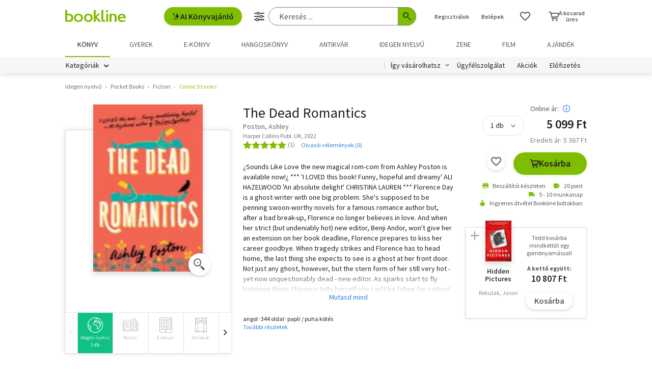

--- FILE ---
content_type: text/html;charset=UTF-8
request_url: https://bookline.hu/product/home.action?_v=Poston_Ashley_The_Dead_Romantics&type=200&id=6033297
body_size: 25672
content:
<!DOCTYPE html>
<html lang="hu">
    <head>
        <!-- Meta -->
        <title>Poston, Ashley: The Dead Romantics | idegen | bookline</title>
    
        <link rel="manifest" href="/manifest.webmanifest?v=1">
        <link rel="shortcut icon" href="https://marvin.bline.hu/assets/favicon.ico">
		<link rel="canonical" href="https://bookline.hu/product/home.action?_v=Poston_Ashley_The_Dead_Romantics&amp;type=200&amp;id=6033297">
        
        <meta http-equiv="content-type" content="text/html; charset=utf-8"/>
        <meta name="viewport" content="width=device-width, initial-scale=1.0">
            <meta property="fb:app_id" content="159078607442223"/>
            <meta name="facebook-domain-verification" content="jhq2zl6gs5r1tn3llbxniiip5op9kh"/>
            <meta property="og:locale" content="hu_HU"/>
            <meta property="og:site_name" content="bookline.hu"/>
            <meta name="description" content="The Dead Romantics, szerző: Poston, Ashley, Kategória: Crime Stories, Ár: 5 099 Ft"/>
            <meta property="og:type" content="book"/>
            <meta property="og:image" content="https://marvin.bline.hu/product_images/457/ID200-6033297.JPG"/>
            <meta property="og:title" content="Poston, Ashley: The Dead Romantics"/>
            <meta property="og:description" content="¿Sounds Like Love the new magical rom-com from Ashley Poston is available now!¿ *** &#39;I LOVED this book! Funny, hopeful and dreamy&#39; ALI HAZELWOOD &#39;An absolute delight&#39; CHRISTINA LAUREN *** Florence Day is a ghost-writer with one big problem. She&#39;s supposed to be penning swoon-worthy novels for a famous romance author but, after a bad break-up, Florence no longer believes in love. And when her strict (but undeniably hot) new editor, Benji Andor, won&#39;t give her an extension on her book deadline, Florence prepares to kiss her career goodbye. When tragedy strikes and Florence has to head home, the last thing she expects to see is a ghost at her front door. Not just any ghost, however, but the stern form of her still very hot - yet now unquestionably dead - new editor. As sparks start to fly between them, Florence tells herself she can&#39;t be falling for a ghost - even an infuriatingly sexy one. But can Benji help Florence to realise love isn&#39;t dead, after all? If you fell in love with Funny Story, This Spells Love and The Hating Game, this laugh-out-loud romance will sweep you away. *** Readers LOVE The Dead Romantics: &#39;This book made me sob, wow. It made me feel so many feelings ... Please prepare to have nonstop tears running down your face&#39; ¿¿¿¿¿ &#39;This book destroyed my life but in a hot way&#39; ¿¿¿¿¿ &#39;Adorably romantic and an absolute pleasure to read&#39; ¿¿¿¿¿ &#39;Benji was a pure delight! Handsome, sexy and humble&#39; ¿¿¿¿¿ &#39;A bit quirky, funny, a bit sad at times but also makes you heart warm and romantic ... couldn&#39;t put it down&#39; ¿¿¿¿¿ &#39;A must read ... I have a book hangover&#39; ¿¿¿¿¿"/>
            <meta property="og:url" content="https://bookline.hu/product/home.action?_v=Poston_Ashley_The_Dead_Romantics&amp;type=200&amp;id=6033297&amp;tab=idegennyelvu"/>

        <!-- Javascript -->
	        <script type="text/javascript" src="https://marvin.bline.hu/assets/js/vendor/sentry-bundle-9.11.0.min.js" crossorigin="anonymous"></script>
	        <script>
			    Sentry.init({
			        dsn: 'https://087b04d479bee4f7d69069fbb9a7c8c1@bookline.hu/5'
			    });
   	        </script>
        <script data-ot-ignore type="text/javascript" src="https://marvin.bline.hu/assets/js/vendor/jquery-3.5.1.min.js"></script>
		<script type="text/javascript" src="https://marvin.bline.hu/assets/js/vendor/jquery.inputmask.js"></script>


            <!-- CORS -->
            
            <script data-ot-ignore>
                function createCORSRequest(url) {
                    var xhr = new XMLHttpRequest();
                    if ('withCredentials' in xhr) {
                        // XHR for Chrome/Firefox/Opera/Safari.
                        xhr.open('POST', url, true);
                    } else if (typeof XDomainRequest != 'undefined') {
                        // XDomainRequest for IE.
                        xhr = new XDomainRequest();
                        xhr.open('POST', url);
                    } else {
                        // CORS not supported.
                        xhr = null;
                    }
                    return xhr;
                }
                
                $(document).ready(function() {
                    var shops = [];
                    
                        shops.push('bookline.ro');
                        shops.push('bookline.sk');
                    
                    shops.forEach(function(shop) {
                        var url = '//' + shop + '/servlet/cors/crossdomaincookie';
                        var xhr = createCORSRequest(url);
            
                        if (xhr) {
	                        xhr.setRequestHeader("Content-Type", "application/x-www-form-urlencoded");
                            xhr.withCredentials = true;
                            xhr.send("jsessionid=gs2Rr4hxKKRS0Xj3lCG--sX8R-H0SsU-86pM99dh");
                        } else {
                            console.log('CORS not supported');
                        }
                    });
                });
            </script>
        
        <script data-ot-ignore>
        	<!-- Google Tag Manager -->
        	var bl_tab = 'bookline.hu/book';
        	var bl_device_type = 'desktop';
        	<!-- CSRF token -->
        	var secure_token_value = "7a062b31-e784-45e0-b02b-ce839ac755ee";
        	var quickSearchUrl = "https://srch.bookline.hu/quick";
        </script>

		<script>
			if (typeof dataLayer === 'undefined') {
			dataLayer = [];
			
			(function(w,d,s,l,i){w[l]=w[l]||[];w[l].push({'gtm.start':
				new Date().getTime(),event:'gtm.js'});var f=d.getElementsByTagName(s)[0], j=d.createElement(s),dl=l!='dataLayer'?'&l='+l:''; j.setAttributeNode(d.createAttribute('data-ot-ignore')) ;j.async=true;j.src=
				'//www.googletagmanager.com/gtm.js?id='+i+dl;f.parentNode.insertBefore(j,f);
				})(window,document,'script','dataLayer','GTM-JZZJ');
			}
		</script>
        <!-- End Google Tag Manager -->


        <!-- Google analytics tag -->
        <script type="text/plain" class="optanon-category-C0002">
            (function(i,s,o,g,r,a,m){i['GoogleAnalyticsObject']=r;i[r]=i[r]||function(){
            (i[r].q=i[r].q||[]).push(arguments)},i[r].l=1*new Date();a=s.createElement(o),
            m=s.getElementsByTagName(o)[0];a.async=1;a.src=g;m.parentNode.insertBefore(a,m)
            })(window,document,'script','//www.google-analytics.com/analytics.js','ga');

            ga('create', 'UA-38036210-1', 'auto', { 'allowLinker': true });
            ga('require', 'linker');
            ga('linker:autoLink', [/^([\.|a-z]*)(bookline)\.(hu|ro|sk)$/]);
            
        
            ga('send', 'pageview');
        </script>

        <!-- Google Ad Manager tag -->
        <script async src="https://securepubads.g.doubleclick.net/tag/js/gpt.js" class="optanon-category-C0004"></script>
        <script class="optanon-category-C0004">
			window.googletag = window.googletag || {cmd: []};
        	var adManagerCommands = [];
        
			adManagerCommands.push(function() {
				googletag.pubads().enableSingleRequest();
				
				googletag.pubads().collapseEmptyDivs(true);

				
				googletag.pubads().setTargeting('category', 'hu-foreign_011_normal_1_2');
				googletag.pubads().setTargeting('id', '200:6033297');
				googletag.pubads().setTargeting('author', 'Poston, Ashley');
				
				googletag.enableServices();
			});
        </script>
        
	        <!-- Intercom Messenger tag -->
    	    <script>
        	    window.intercomSettings = {
            	    api_base: "https://api-iam.intercom.io",
	                app_id: "yswg9lbu"
    	        };
        	    // We pre-filled your app ID in the widget URL: 'https://widget.intercom.io/widget/yswg9lbu'
            	(function(){var w=window;var ic=w.Intercom;if(typeof ic==="function"){ic('reattach_activator');ic('update',w.intercomSettings);}else{var d=document;var i=function(){i.c(arguments);};i.q=[];i.c=function(args){i.q.push(args);};w.Intercom=i;var l=function(){var s=d.createElement('script');s.type='text/javascript';s.async=true;s.src='https://widget.intercom.io/widget/yswg9lbu';var x=d.getElementsByTagName('script')[0];x.parentNode.insertBefore(s,x);};if(document.readyState==='complete'){l();}else if(w.attachEvent){w.attachEvent('onload',l);}else{w.addEventListener('load',l,false);}}})();
	        </script>
        
        <!-- BEGIN CJ TRACKING CODE -->
		<!-- END CJ TRACKING CODE -->
		
        <!-- CSS -->
    	<link rel="stylesheet" type="text/css" href="https://marvin.bline.hu/assets/d/css/compiled.css?v=1765555620989" />
    </head>
    <body class="is-desktop">
        <noscript><iframe src="//www.googletagmanager.com/ns.html?id=GTM-JZZJ" height="0" width="0" style="display:none;visibility:hidden"></iframe></noscript>
            <div id="fb-root"></div>
            <script type="text/plain" class="optanon-category-C0003">
                (function(d, s, id) {
                    var js, fjs = d.getElementsByTagName(s)[0];
                    if (d.getElementById(id)) return;
                    js = d.createElement(s); js.id = id;
                    js.src = 'https://connect.facebook.net/hu_HU/sdk.js#xfbml=1&version=v23.0&appId=159078607442223&autoLogAppEvents=1';
                    fjs.parentNode.insertBefore(js, fjs);
                }(document, 'script', 'facebook-jssdk'));
            </script>

    


	<!-- /22773612643/product_970_90 -->
	<div id="div-gpt-ad-1673523669509-0" style="display: none; min-width: 970px; min-height: 90px;" class="o-banner-gpt ">
		<script class="optanon-category-C0004">
			adManagerCommands.unshift(function() {
				googletag.defineSlot('/22773612643/product_970_90', [970, 90], 'div-gpt-ad-1673523669509-0').addService(googletag.pubads());
			});

			adManagerCommands.push(function() {
				googletag.display('div-gpt-ad-1673523669509-0');
			});
		</script>
	</div>


<header id="header" class="c-header js-toggler" data-toggler=".is-opened-search">
    <div class="js-sticky u-bg-white" data-top-anchor="header:top" data-options='{"params":{"marginTop":0,"stickyOn":"small"}}'>

        
	    <div class="l-container l-gutter-collapse-px">
	        <div class="l-align-middle  l-flex ">
	            <div class="l-flex__item l-flex__item--auto">
		            <div class="c-header__logo-block">
		                <div class="l-flex  l-align-middle  l-height-100">
		                    <div data-toggler="opened" id="menu-btn" class="l-flex__item l-flex__item--shrink">
		                        <a data-toggle="offcanvas-menu" class="c-header__hamburger">
		                            <span></span>
		                            <span></span>
		                            <span></span>
		                            <span></span>
		                        </a>
		                    </div>
		                    <div class="l-flex__item l-flex__item--shrink l-gutter-px l-gutter-collapse-px">
		                        <a class="c-header__logo " href="/"><i aria-hidden="true" class="icon-bookline-logo-bw"></i></a>
		                    </div>
		                </div>
		            </div>
            	</div>
            
            	<div class="l-flex__item l-flex__item--shrink">
            		<div id="search-bar" class="c-header__search-block c-search">
		                <div class="l-flex l-align-middle l-height-100">
			                    <div class="l-flex__item l-flex__item--shrink u-mr-16">
			                        <button onclick="Intercom('showNewMessage'); return false;" class="o-button o-button--primary has-icon is-inline-icon o-button--size-medium@small l-gutter-ml">
			                            <i aria-hidden="true" class="icon-ic-ai icon-small"></i>
			                            AI Könyvajánló
	                    			</button>
	                    		</div>
		                    <div class="l-flex__item l-flex__item--auto">
	                            <form id="header-search-form" action="/search/search.action" class="c-search-bar" method="GET" role="search">
	                                <input type="hidden" name="page" value="1">
                            
	                                <a data-options='{"params":{"position":"left","alignment":"center"}}' href="/search/advancedSearch!input.action" aria-label="Részletes keresés" class="js-tooltip o-button-icon o-button-icon--size-medium  o-button-icon--secondary is-ghost">
										<span aria-hidden="true" class="icon-ic-sliders"></span>
	                                </a>
                          
	                                <fieldset class="c-search-bar__fieldset">
	                                    <div class="o-form-elem">
                                    		<label class="o-form-elem__label is-hidden" for="search-field">Keresés</label>
	                                        <div class="o-form-elem__wrapper">
	                                            <input placeholder="Keresés ..." class="o-form-elem__input js-clearable-search js-autocomplete " type="search" id="search-field" name="searchfield" autocomplete="off" value="">
	                                        </div>
                            			</div>
                            
	                                    <button type="submit" class="o-button-icon o-button-icon--size-medium o-button-icon--icon-size-medium o-button-icon--primary" aria-label="Keresés indítása">
	                                    	<span aria-hidden="true" class="icon-ic-search"></span>
	                                   	</button>
									</fieldset>
	                            </form>
							</div>
						</div>
					</div>                        
            	</div>

	            <div class="l-flex__item l-flex__item--shrink">
		            <div class="c-header__icos-block">
		                <div class="l-flex l-align-middle l-align-right">
		                    <div class="l-flex__item l-flex__item--shrink u-text-center l-gutter-mr u-position-relative">
		                        	<ul class="c-button-list">
		                                <li>
		                                    <button data-toggle="registration-dropdown" aria-label="Regisztráció">Regisztrálok</button>
		                                </li>
		                                <li>
		                                    <button data-toggle="login-dropdown" aria-label="Belépés">Belépek</button>
		                                </li>
		                        	</ul>
		                    </div>
		
		                    
		                    <div class="l-flex__item l-flex__item--shrink l-gutter-2x-mr ">
								<a href="/productshelf/productshelfMain.action" class="o-button-icon o-button-icon--size-large o-button-icon--size-medium@large o-button-icon--secondary is-ghost" aria-label="Kívánságlista"><i class="icon-heart"></i></a>
		                    </div>
		

<div class="l-flex__item l-flex__item--shrink c-header__cart-section" id="header-cart">
    <button type="button" class="o-cart-btn u-text-center js-cart-dropdown" data-toggle="cart-dropdown" aria-label="Kosár - 0 termék, összesen 0 Ft">
        <i data-cart-quantity="0" aria-hidden="true" class="icon-ic-cart o-cart-btn__icon "></i>
        <span class="o-cart-btn__amount">A kosarad<br>üres</span>
    </button>

    <div class="js-dropdown o-dropdown-pane c-cart-dropdown" id="cart-dropdown" data-options='{"params":{"position":"bottom","alignment":"center","allowOverlap":true,"closeOnClick":true}}'>
        
        <div id="cart" class="c-cart " >
<aside class="c-cart-recommendation" id="cart-recommendation">
    <header class="c-cart-recommendation__header">
        Ezt is ajánljuk:
    </header>

        <div class="l-gutter-2x-px ">
    <div class="c-cart-recommendation-book u-text-center l-gutter-pt l-gutter-2x-pb" data-product='{&#34;id&#34;:&#34;22:358072&#34;,&#34;name&#34;:&#34;A Mézeskalács kávézó&#34;,&#34;category&#34;:&#34;000_hu_book_003_723&#34;,&#34;variant&#34;:&#34;Anita Faulkner&#34;,&#34;price&#34;:&#34;4950&#34;,&#34;list&#34;:&#34;cartrecommendation&#34;,&#34;position&#34;:1}'>
        <div class="c-cart-recommendation-book__thumb-block l-gutter-py">


<figure class="o-product-figure u-position-relative c-cart-recommendation-book__figure ">
        <a class="o-product-figure__anchor" title="Anita Faulkner: A Mézeskalács kávézó könyv" href="/product/home.action?_v=Faulkner_Anita_A_Mezeskalacs_kavezo&type=22&id=358072"><img class="o-product-figure__thumb    o-product-figure__thumb--shadow   >js-interchange " src="https://marvin.bline.hu/product_tnimages_6/1349/TN6_ID22-358072.JPG"  alt="Anita Faulkner: A Mézeskalács kávézó könyv"></a>

    
</figure>

        </div>
    
        <span class="c-cart-recommendation-book__category">könyv</span>

            <div class="c-cart-recommendation-book__authors">
                        <a href="/szerzo/anita-faulkner/13067238?page=1" class="c-cart-recommendation-book__author">Anita Faulkner</a>
            </div>

        <a href="/product/home.action?_v=Faulkner_Anita_A_Mezeskalacs_kavezo&type=22&id=358072&ca=RECOMMEND_CART%3ABOOKLINE" class="c-cart-recommendation-book__title u-text-ellipsis" title="Anita Faulkner: A Mézeskalács kávézó könyv">A Mézeskalács kávézó</a>
    
            <div data-stars="0" data-favcount="0" class="o-rating-block-simple l-gutter-my"></div>
        
        <div class="l-flex__item">
            <nav class="o-button-group l-align-center">
    <a rel="nofollow" href="/product/home!addToShelf.action?pid=22:358072" class="product_22_358072 o-button-icon o-button-icon--secondary js-ajax js-tooltip" title="Kívánságlistához adom"><i aria-hidden="true" class="icon-heart"></i></a>
    

    
            <a rel="nofollow" href="/order/cart!add.action?showCartPage=false" class="o-button o-button--primary o-button--size-medium  js-ajax  test-cart-sellable "  data-options='{"apid": "22:358072", "ca": "RECOMMEND_CART:BOOKLINE", "trackingCode": "", "amount": 1, "psu": "" }'>Kosárba</a>
            </nav>
        </div>
    </div>
        </div>

    <div class="u-text-center l-gutter-mb">
        <a rel="nofollow" href="/order/cart!recommendation.action" class="js-ajax">Frissítés</a>
    </div>
    
	<script type="text/plain" class="optanon-category-C0004">
		dataLayer.push({ 'event': 'cart-recommendation-displayed' });
	</script>
</aside>

            <div class="l-height-100 l-flex-vertical">
                <header class="c-cart__header l-flex__item">
                    <div class="l-flex l-align-middle l-gutter-2x-px">
                        <div class="l-flex__item l-flex__item--shrink">
                            <div class="o-h2 c-cart__title l-gutter-collapse-mb">Kosár</div>
                        </div>
                        <div class="l-flex__item l-flex__item--auto u-text-right">
                            <p class="l-gutter-collapse-mb test-cart-totalAmount">0 db termék</p>
                        </div>
                    </div>
                </header>
                

                    <div class="c-cart__message l-width-100 l-flex__item u-border-top-gray l-gutter-2x-px l-gutter-py u-text-left u-text-semibold">Még nincs termék a kosárban.</div>
    
                <footer class="l-flex__item l-flex__item--grow">
                    <div class="c-cart__footer l-flex l-align-middle l-gutter-2x-px l-gutter-2x-py">
                        <div class="l-flex__item l-flex__item--shrink">
                            <div class="o-h6 l-gutter-collapse-mb">Fizetendő:</div>
                            <div class="o-h3 c-cart__total-amount l-gutter-collapse-mb">0 Ft</div>
                        </div>
                        <div class="l-flex__item l-flex__item--auto u-text-right">
                            <a class="o-button o-button--size-large o-button--primary has-min-width" href="/order/cart!view.action">Tovább</a>
                        </div>
                    </div>
                </footer>
            </div>
        </div>
    </div>
</div>
		                    
		                        <div class="js-dropdown o-dropdown-pane c-login-dropdown" id="login-dropdown" data-options='{"params":{"position":"bottom","alignment":"center","autoFocus":true,"allowOverlap":true,"closeOnClick":true}}'>
		                            <div class="o-form">
		                                <div class="o-h2 o-form__title u-text-center l-gutter-mb">BELÉPÉS</div>
	<script src="https://www.google.com/recaptcha/api.js?hl=hu" async defer></script>
	<script>
		
		function onSubmitheaderLoginForm(token) {
			var form = jQuery('#' + 'headerLoginForm');
			// Manualisan kell kuldeni, a gyari (g-recaptcha-response) mezo empty backend-en 
			form.append("<input type='hidden' name='captcha-response' value='" + token + "' />");
			form.submit();
		}
		
		jQuery(document).ready(function() {// ez segíti hogy csak akkor hívódjon az onSubmit és akkor dobja fel esetlegesen a recaptchat-t ha már full valid a form
		    var form = jQuery('#' + 'headerLoginForm');
		    form.on("click", '#' + 'headerLoginSubmit', function(e) {
		      	if (form[0].checkValidity()) {
		        	e.preventDefault();

		        	const recaptchaPlaceholder = document.querySelector('#recaptchaheaderLoginForm');
		        	if (!recaptchaPlaceholder) {
		        		// Component.Recaptcha hianyzik a template-en a form-bol
		        		console.log('recaptchaPlaceholder not found!');
		        	}
		        	
		        	recaptchaWidgetheaderLoginForm = grecaptcha.render(
						recaptchaPlaceholder, {
						'sitekey' : '6LdFy9cUAAAAAAFZPF_py6Iq9TKUMaJVINDdMbSq',
						'callback' : 'onSubmitheaderLoginForm',
						'size' : 'invisible'
						}
					);
		        	grecaptcha.execute(recaptchaWidgetheaderLoginForm);
		      	}
	    	});
		});
	</script>
		                                <form id="headerLoginForm" novalidate class="u-text-left js-validate o-form l-flex l-flex--py l-align-center" action="/user/login.action" method="post">
<input name="secure_token" type="hidden" value="7a062b31-e784-45e0-b02b-ce839ac755ee"/>		                                	
		                                    <div class="l-flex__item l-flex__item--12@small">
		                                        <fieldset class="l-flex l-flex--py">
		                                            <div class="l-flex__item l-flex__item--12@small">







<div class="o-form-elem     ">
        <label class="o-form-elem__label" for="id_272981242"><span class="o-form-elem__label-required" aria-hidden="true">*</span>Felhasználónév vagy e-mail-cím</label>
    
    <div class="o-form-elem__wrapper">


		
	
	        <input  placeholder=" "   required aria-required="true"  autocapitalize="off"  class="o-form-elem__input js-validate-me   " type="text" id="id_272981242" name="username" value="" maxlength="80"        />
	    
	        <span id="id_272981242-description" class="o-form-elem__description">
	        </span>
	        
	        <span id="id_272981242-valid" class="o-form-elem__valid">
	        </span>
		    
	        <span id="id_272981242-error" class="o-form-elem__error" role="alert" aria-live="polite">
	        	<i aria-hidden="true" class="o-form-elem__status-icon icon-alert-triangle"></i> Felhasználónév- Rossz/Hiányzó adat
	        </span>
	</div>
</div>		                                            </div>
		                                            <div class="l-flex__item l-flex__item--12@small">







<div class="o-form-elem     ">
        <label class="o-form-elem__label" for="id_272981243"><span class="o-form-elem__label-required" aria-hidden="true">*</span>Jelszó</label>
    
    <div class="o-form-elem__wrapper">


		
        	<a class="o-form-elem__show-password js-visible-password"><i aria-hidden="true" class="icon-ic-eye"></i></a>
	
	        <input  placeholder=" "   required aria-required="true"  autocapitalize="off"  class="o-form-elem__input js-validate-me   " type="password" id="id_272981243" name="password" value=""         />
	    
	        <span id="id_272981243-description" class="o-form-elem__description">
	        </span>
	        
	        <span id="id_272981243-valid" class="o-form-elem__valid">
	        </span>
		    
	        <span id="id_272981243-error" class="o-form-elem__error" role="alert" aria-live="polite">
	        	<i aria-hidden="true" class="o-form-elem__status-icon icon-alert-triangle"></i> Jelszó - Rossz/Hiányzó adat
	        </span>
	</div>
</div>		                                            </div>
		        									
													<div class="l-flex__item l-flex__item--12@small l-gutter-mt u-text-center">
														<button type="submit" id="headerLoginSubmit" class="o-button o-button--primary o-button--size-large l-width-100" value="Belépek">Belépek</button>
													</div>
													
<div id="recaptchaheaderLoginForm"></div>		
		                                            <div class="l-flex__item l-flex__item--12@small u-text-center">
		                                                <a class="o-form__link" href="/user/lostpassword!input.action">Elfelejtetted a jelszavad?</a>
		                                            </div>
		                                            
		                                            <div class="l-flex__item l-flex__item--12@small u-text-center">
		                                                <hr class="o-hr o-hr--small">
		                                            </div>
		                                            
		                                            
		                                                <div class="l-flex__item l-flex__item--12@small u-text-center">
		                                                    <h5 class="l-gutter-collapse-mb">Vagy lépj be a facebook
		                                                         vagy 
		                                                        google fiókoddal</h5>
		                                                </div>
		                                                    <div class="l-flex__item l-flex__item--12@small u-text-center">
		                                                        <a class="o-button o-button--tertiary o-button--size-large l-width-100" href="/user/fbLogin!fbLoginFirst.action">Belépés Facebook-fiókkal</a>
		                                                    </div>
		                                                    <div class="l-flex__item l-flex__item--12@small u-text-center">
		                                                        <a class="o-button o-button--tertiary o-button--size-large l-width-100" href="/user/googleLogin!googleLoginFirst.action">Belépés Google-fiókkal</a>
		                                                    </div>
		                                        </fieldset>
		                                	</div>
		                                </form>
		                                
		                                <button class="js-close o-button-icon  o-button-icon--size-medium o-button-icon--secondary  is-ghost o-close-btn" aria-label="Bezár" type="button">
		                                    <span aria-hidden="true">&times;</span>
		                                </button>
		                            </div>
		                        </div>
		                        
		                        <div class="js-dropdown o-dropdown-pane c-registration-dropdown" id="registration-dropdown" data-options='{"params":{"position":"bottom","alignment":"center","autoFocus":true,"allowOverlap":true,"closeOnClick":true}}'>
		                            <div class="o-form">
		                                <div class="o-h2 o-form__title u-text-center l-gutter-mb">REGISZTRÁCIÓ</div>
		
		                                <div class="u-text-left l-flex l-flex--py l-align-center">
		                                    <div class="l-flex__item l-flex__item--12@small u-text-center">
		                                        <a class="o-button o-button--primary o-button--size-large l-width-100 u-text-nowrap test-reg-normal" href="/user/registration!input.action">Természetes személyként</a>
		                                    </div>
		                                    <div class="l-flex__item l-flex__item--12@small u-text-center ">
		                                        <a class="o-button o-button--primary o-button--size-large l-width-100 u-text-nowrap test-reg-company" href="/user/registration!input.action?regType=company">Jogi személyként</a>
		                                    </div>
		                                </div>
		                            </div>
		                            
		                            <button class="js-close o-button-icon  o-button-icon--size-medium o-button-icon--secondary  is-ghost o-close-btn" aria-label="Bezár" type="button">
		                                <span aria-hidden="true">&times;</span>
		                            </button>
		                        </div>
		                </div>
		            </div>
        		</div>
            </div>
        </div>

		<div class="l-container l-align-middle  l-flex l-gutter-collapse-px">
        	<div class="c-header__department-block">
            	<nav class="c-main-nav" aria-label="Termékkategóriák">
            		<ul>
		                    <li class="c-main-nav__item">
		                        <a href="/" class="is-selected" role="menuitem" aria-current="page" tabindex="0" title="Könyv, Könyvek, Könyvrendelés, Könyvesbolt">
		                       		Könyv
		                       		
		                       	</a>
		                    </li>
		                    <li class="c-main-nav__item">
		                        <a href="/?tab=gyerek" class="" role="menuitem" aria-current="page" tabindex="0" title="Ifjúsági és gyerekkönyvek">
		                       		Gyerek
		                       		
		                       	</a>
		                    </li>
		                    <li class="c-main-nav__item">
		                        <a href="/?tab=ekonyv" class="" role="menuitem" aria-current="page" tabindex="0" title="E-könyv, ekönyvek, pdf könyv, könyv letöltés
">
		                       		e-könyv
		                       		
		                       	</a>
		                    </li>
		                    <li class="c-main-nav__item">
		                        <a href="/?tab=audiobook" class="" role="menuitem" aria-current="page" tabindex="0" title="Hangoskönyvek">
		                       		hangoskönyv
		                       		
		                       	</a>
		                    </li>
		                    <li class="c-main-nav__item">
		                        <a href="/?tab=antikvarium" class="" role="menuitem" aria-current="page" tabindex="0" title="Antikvár könyvek, Antikvár könyvesbolt">
		                       		Antikvár
		                       		
		                       	</a>
		                    </li>
		                    <li class="c-main-nav__item">
		                        <a href="/?tab=idegennyelvu" class="" role="menuitem" aria-current="page" tabindex="0" title="Idegen nyelvű könyvek">
		                       		Idegen nyelvű
		                       		
		                       	</a>
		                    </li>
		                    <li class="c-main-nav__item">
		                        <a href="/?tab=zene" class="" role="menuitem" aria-current="page" tabindex="0" title="Zenei CD, DVD rendelés, vásárlás">
		                       		Zene
		                       		
		                       	</a>
		                    </li>
		                    <li class="c-main-nav__item">
		                        <a href="/?tab=film" class="" role="menuitem" aria-current="page" tabindex="0" title="Filmek Vásárlása, Film letöltés">
		                       		Film
		                       		
		                       	</a>
		                    </li>
		                    <li class="c-main-nav__item">
		                        <a href="/?tab=jatek" class="" role="menuitem" aria-current="page" tabindex="0" title="Ajándék, utalvány vásárlás, rendelés">
		                       		Ajándék
		                       		
		                       	</a>
		                    </li>
	            	</ul>
	            </nav>
	    	</div>
    	</div>
    	
        <div class="u-bg-gray u-position-relative">
            <div class="l-container l-flex l-gutter-collapse-px">
                <div class="l-flex__item l-flex__item--auto">
                    <div class="c-header__category-block">

        <div id="category-tags" class="o-category-tags">
	            <div class="o-category-tags__tag">
	                <a data-toggle="megamenu-dropdown" class="o-category-btn">Kategóriák</a>
	            	<div class="js-dropdown js-mega-menu o-dropdown-pane c-mega-menu" id="megamenu-dropdown" data-options='{"params":{"hover":true,"hoverPane": true, "hoverDelay":0,"hOffset":0,"position":"top","alignment":"right","allowOverlap":true,"closeOnClick":true}}'>
		      			<div class="js-lazyload c-mega-menu__container " data-src="/category/categoryDropdown!componentContent.action?tab=konyv"></div>
	          		</div>
	          	</div>
	
	    </div>
                    </div>
                </div>
                
                <div class="l-flex__item l-flex__item--shrink">
                    <div class="c-header__menu-block u-text-right u-position-relative">
                        <nav class="c-simple-nav l-align-middle">
                            <div class="o-dropdown-block">
                                <a data-toggle="order-dropdown" class="o-dropdown-block__button test_igy_vasar">Így vásárolhatsz</a>
                                <div class="js-dropdown o-dropdown-pane o-dropdown-block__dropdown" id="order-dropdown" data-options='{"params":{"vOffset":5,"position":"bottom","alignment":"left","allowOverlap":true,"closeOnClick":true}}'>
                                    <nav class="o-dropdown-nav u-text-left">
                                        <a class="o-dropdown-nav__btn" href="/news/news.action?id=11959">Szolgáltatások</a>
                                        <a class="o-dropdown-nav__btn dropdown_test_fizetes" href="/news/help.action#termsofpayment">Fizetés</a>
                                        <a class="o-dropdown-nav__btn dropdown_test_szallitas" href="/news/help.action#atvmod">Szállítás</a>
                                        <a class="o-dropdown-nav__btn" href="/news/news.action?id=11573">Átvevőhelyek</a>
                                        <a class="o-dropdown-nav__btn dropdown_test_sugo" href="/news/help.action">Súgó</a>
                                    </nav>
                                </div>
                            </div>

                            <a class="c-simple-nav__btn" href="/news/help.action">Ügyfélszolgálat</a>
                                <a class="c-simple-nav__btn" href="/#akcioink">Akciók</a>
                            <a class="c-simple-nav__btn" href="/elofizetes">
						        Előfizetés
						    </a>
                        </nav>
                    </div>
                </div>
            </div>
        </div>
    </div>
</header>


	<a href="https://bookline.hu/konyvmindenkinek" class="c-skin c-skin--left"></a>
<a href="https://bookline.hu/konyvmindenkinek" class="c-skin c-skin--right"></a>

<style>
.c-skin {
  position: fixed;
  top: 0;
  bottom: 0;
  width: calc(((100vw - 64rem) / 2) - 1.25rem);
  background-repeat: no-repeat;
  z-index: 101;
  display: block;
}

.c-skin--left {
    left: 0;
    background-position: left bottom;
    background-image: url("https://marvin.bline.hu/nimg/skin/Karacsony2025/224989_Image_kampany_skinUJ_b.jpg");
}

.c-skin--right {
    right: 0;
    background-position: right bottom;
    background-image: url("https://marvin.bline.hu/nimg/skin/Karacsony2025/224989_Image_kampany_skinUJ_j.jpg");
}

@media screen and (max-width: 80rem) {
	       .c-skin--left {
	   display: none;
	}
	
	.c-skin--right {
	   display: none;
	}
}


@media screen and (max-width: 85.5rem) {
	     .c-skin--left {
	    left: 0;
	    background-position: left bottom;
	    background-image: url("https://marvin.bline.hu/nimg/skin/Karacsony2025/224989_Image_kampany_skinUJ3_b5.jpg");
	}
	
	.c-skin--right {
	    right: 0;
	    background-position: right bottom;
	    background-image: url("https://marvin.bline.hu/nimg/skin/Karacsony2025/224989_Image_kampany_skinUJ3_j5.jpg");
	}
}


@media screen and (min-width: 85.5rem) {
	     .c-skin--left {
	    left: 0;
	    background-position: left bottom;
	    background-image: url("https://marvin.bline.hu/nimg/skin/Karacsony2025/224989_Image_kampany_skinUJ2_b4.jpg");
	}
	
	.c-skin--right {
	    right: 0;
	    background-position: right bottom;
	    background-image: url("https://marvin.bline.hu/nimg/skin/Karacsony2025/224989_Image_kampany_skinUJ2_j4.jpg");
	}
}

@media screen and (min-width: 100rem) {
	       .c-skin--left {
	    left: 0;
	    background-position: left bottom;
	    background-image: 
			url("https://marvin.bline.hu/nimg/skin/Karacsony2025/224989_Image_kampany_skinUJ2_b3.jpg");
	}
	
	.c-skin--right {
	    right: 0;
	    background-position: right bottom;
	    background-image: url("https://marvin.bline.hu/nimg/skin/Karacsony2025/224989_Image_kampany_skinUJ3_j3.jpg");
	}
}

@media screen and (min-width: 120.0625rem) {
	       .c-skin--left {
	    left: 0;
	    background-position: left bottom;
	    background-image: url("https://marvin.bline.hu/nimg/skin/Karacsony2025/224989_Image_kampany_skinUJ_b2.jpg");
	}
	
	.c-skin--right {
	    right: 0;
	    background-position: right bottom;
	    background-image: url("https://marvin.bline.hu/nimg/skin/Karacsony2025/224989_Image_kampany_skinUJ_j2.jpg");
	}
}

</style>


<main class="l-wrapper" id="wrapper">
            <div class="l-container l-gutter-2x-px l-gutter-py l-gutter-2x-collapse-px@medium">
        
        <ol class="o-breadcrumb " itemscope itemtype="http://schema.org/BreadcrumbList">
            	<li class="o-breadcrumb__list" itemprop="itemListElement" itemscope itemtype="http://schema.org/ListItem">
	                    <a itemprop="item" href="/search/categories.action?id=hu-foreign&page=1" class="o-breadcrumb__link ">
	                        <span itemprop="name">Idegen nyelvű</span>
	                    </a>
	                <meta itemprop="position" content="1" />
				</li>
            	<li class="o-breadcrumb__list" itemprop="itemListElement" itemscope itemtype="http://schema.org/ListItem">
	                    <a itemprop="item" href="/search/categories.action?id=hu-foreign_011&page=1" class="o-breadcrumb__link ">
	                        <span itemprop="name">Pocket Books</span>
	                    </a>
	                <meta itemprop="position" content="2" />
				</li>
            	<li class="o-breadcrumb__list" itemprop="itemListElement" itemscope itemtype="http://schema.org/ListItem">
	                    <a itemprop="item" href="/search/categories.action?id=hu-foreign_011_normal_1&page=1" class="o-breadcrumb__link ">
	                        <span itemprop="name">Fiction</span>
	                    </a>
	                <meta itemprop="position" content="3" />
				</li>
            	<li class="o-breadcrumb__list" itemprop="itemListElement" itemscope itemtype="http://schema.org/ListItem">
	                    <a itemprop="item" href="/search/categories.action?id=hu-foreign_011_normal_1_2&page=1" class="o-breadcrumb__link o-breadcrumb__link--current">
	                        <span itemprop="name">Crime Stories</span>
	                    </a>
	                <meta itemprop="position" content="4" />
				</li>
        </ol>

            </div>

    <div class="l-container l-gutter-py l-gutter-collapse-px">
<div class="l-flex c-product" id="producthome-container" itemscope itemtype="http://schema.org/Product">
        <meta itemprop="ProductID" content="200:6033297" />
        <meta itemprop="name" content="Poston, Ashley: The Dead Romantics" />
        <meta itemprop="image" content="https://marvin.bline.hu/product_images/457/ID200-6033297.JPG" />
    
            
<div class="l-flex__item--12@small l-gutter-2x-mb">
    <div class="l-flex">
        <div class="c-product__left-col l-flex__item l-flex__item--12@small l-flex__item--6@medium l-flex__item--4@large">
            <div class="c-product__image-block">
    <div class="l-flex-vertical l-height-100">
        <div class="l-flex__item--auto">
            <div class="c-product__thumb-block">
                

<figure class="o-product-figure u-position-relative t-product-image has-button-under c-product__figure ">
        <a class="o-product-figure__anchor" title="Poston, Ashley: The Dead Romantics idegen" data-toggle="gallery-image-modal"><img class="o-product-figure__product-img    o-product-figure__thumb--shadow    " src="https://marvin.bline.hu/product_images/457/ID200-6033297.JPG"  alt="Poston, Ashley: The Dead Romantics idegen"></a>

    

        
        <nav class="c-product-nav c-product-nav--vertical">
                <a data-toggle="gallery-image-modal" class="c-product-nav__btn c-product-nav__btn--right o-button-icon o-button-icon--secondary o-button-icon--size-large" aria-label="Zoom"><i class="icon-zoomin" aria-hidden="true"></i></a>

        </nav>
</figure>

    <div class="js-modal o-modal u-text-center t-modal-gallery" id="gallery-image-modal" data-options='{"params":{"animationIn":"hinge-in-from-middle-y","animationOut":"hinge-out-from-middle-y","closeOnClick":true,"appendTo":"#producthome-container","autoOpen":false}}'>
        <div class="o-slider">
            <div class="js-slider o-slider__container" data-slider-options='{"name":"gallery-image-modal", "navigation": true, "pagination" : true, "fraction": true, "params": {"zoom": true,"speed": 1000,"effect":"fade", "slidesPerView": 1,"slidesPerGroup" : 1,  "spaceBetween": 0, "observer":true, "observeParents":true}}'>
                <div class="o-slider__wrapper">
                        <div class="o-slider__slide">
                            <div class="o-slider__zoom-container">
                                <img class="js-lazyload" data-src="https://marvin.bline.hu/product_images/457/ID200-6033297.JPG" alt="">
                            </div>
                        </div>
                </div>

                <div class="o-slider-button o-slider-button--prev is-disabled-swipe o-slider-button--circle js-slider__button--prev"><i aria-hidden="true" class="icon-chevron-small-left"></i></div>
                <div class="o-slider-button o-slider-button--next is-disabled-swipe o-slider-button--circle js-slider__button--next"><i aria-hidden="true" class="icon-chevron-small-right"></i></div>

                <div class="o-slider-pagination js-slider__pagination"></div>
                <div class="o-button-icon o-button-icon--secondary o-button-icon--size-large js-slider__zoom" aria-label="Zoom"><i class="icon-zoomin" aria-hidden="true"></i></div>
            </div>
        </div>
    
        <button class="o-modal__close js-close-modal" aria-label="Bezár" type="button">
            <span aria-hidden="true">&times;</span>
        </button>
    </div>

            </div>
        </div>
    
        <div class="l-flex__item--shrink">
            <div class="o-slider c-product-category-slider ">
                <div class="js-slider__button--prev c-product-category-slider__button">
                    <i aria-hidden="true" class="icon-chevron-small-left"></i>
                </div>
                
                <div class="js-slider o-slider__container c-product-category-slider__container" data-slider-options='{"name":"productcategoryslider", "navigation": true, "navigationOutside": true,  "pagination" : false, "params": {"speed": 1000,"effect":"slide", "slidesPerView": 4, "slidesPerGroup" : 1,  "spaceBetween": 0, "breakpoints": { "640": {"slidesPerView": 4, "spaceBetween": 0, "slidesPerGroup" : 1},"1024": {"slidesPerView": 4, "spaceBetween": 0, "slidesPerGroup" : 1},"1280": {"slidesPerView": 4, "spaceBetween": 0, "slidesPerGroup" : 1}}}}'>
                    <div class="o-slider__wrapper c-product-category-slider__wrapper">
                            <a class="c-product-category-slider__slide o-slider__slide o-slider__slide--collapse-height u-text-center c-product-category-slider__slide--idegennyelvu is-active" href="/product/home.action?_v=Poston_Ashley_The_Dead_Romantics&type=200&id=6033297">
                                <i class="c-product-category-slider__slide-icon icon-ic-langauge"></i>
                                <span class="c-product-category-slider__slide-name">Idegen nyelvű</span>
                                
                                    <span class="c-product-category-slider__slide-price">1 db</span>
                            </a>
                            <a class="c-product-category-slider__slide o-slider__slide o-slider__slide--collapse-height u-text-center c-product-category-slider__slide--konyv is-inactive" href="">
                                <i class="c-product-category-slider__slide-icon icon-ic-book"></i>
                                <span class="c-product-category-slider__slide-name">Könyv</span>
                                
                                    <span class="c-product-category-slider__slide-price"></span>
                            </a>
                            <a class="c-product-category-slider__slide o-slider__slide o-slider__slide--collapse-height u-text-center c-product-category-slider__slide--ekonyv is-inactive" href="">
                                <i class="c-product-category-slider__slide-icon icon-ic-ebook"></i>
                                <span class="c-product-category-slider__slide-name">E-könyv</span>
                                
                                    <span class="c-product-category-slider__slide-price"></span>
                            </a>
                            <a class="c-product-category-slider__slide o-slider__slide o-slider__slide--collapse-height u-text-center c-product-category-slider__slide--antikvar is-inactive" href="">
                                <i class="c-product-category-slider__slide-icon icon-ic-antiq"></i>
                                <span class="c-product-category-slider__slide-name">Antikvár</span>
                                
                                    <span class="c-product-category-slider__slide-price"></span>
                            </a>
                            <a class="c-product-category-slider__slide o-slider__slide o-slider__slide--collapse-height u-text-center c-product-category-slider__slide--hangoskonyv is-inactive" href="">
                                <i class="c-product-category-slider__slide-icon icon-ic-audiobook"></i>
                                <span class="c-product-category-slider__slide-name">Hangoskönyv</span>
                                
                                    <span class="c-product-category-slider__slide-price"></span>
                            </a>
                            <a class="c-product-category-slider__slide o-slider__slide o-slider__slide--collapse-height u-text-center c-product-category-slider__slide--film is-inactive" href="">
                                <i class="c-product-category-slider__slide-icon icon-ic-film"></i>
                                <span class="c-product-category-slider__slide-name">Film</span>
                                
                                    <span class="c-product-category-slider__slide-price"></span>
                            </a>
                            <a class="c-product-category-slider__slide o-slider__slide o-slider__slide--collapse-height u-text-center c-product-category-slider__slide--zene is-inactive" href="">
                                <i class="c-product-category-slider__slide-icon icon-ic-cd"></i>
                                <span class="c-product-category-slider__slide-name">Zene</span>
                                
                                    <span class="c-product-category-slider__slide-price"></span>
                            </a>
                    </div>
                </div>
                
                <div class="js-slider__button--next c-product-category-slider__button">
                    <i aria-hidden="true" class="icon-chevron-small-right"></i>
                </div>
            </div>
        </div>
    </div>
</div>
        </div>
        
        <div class="l-flex__item l-flex__item--12@small l-flex__item--6@medium l-flex__item--auto@large">
            <div class="l-flex-vertical  l-height-100">
                <div class="l-flex__item--auto">
                    <div class="l-flex  l-height-100">
                        <div class="c-product__middle-col l-flex__item l-flex__item--7@small  l-gutter-2x-px">
                            <div class="l-flex-vertical l-height-100">
                                <div class="l-flex__item l-flex__item--shrink ">
                                    <h1 class="c-product__title">The Dead Romantics</h1>

    <div class="o-product-authors">
                <span itemprop="brand" itemscope itemtype="http://schema.org/Brand" class="c-product__author">
              		<span itemprop="name">Poston, Ashley</span>
              	</span>
    </div>

        <h3 class="c-product__publisher">Harper Collins Publ. UK, 2022</h3>

<div class="c-product__rating-block l-gutter-mb">
		<div itemprop="aggregateRating" itemscope itemtype="http://schema.org/AggregateRating">
			<meta itemprop="ratingValue" content="5" />
			<meta itemprop="ratingCount" content="1" />
		</div>

		<div class="c-product-rating-dropdown">
		    <div data-toggle="rating-dropdown" class="c-product__rating-block l-gutter-mb">
		
		        <div data-stars="5" data-favcount="1" class="o-rating-block-simple o-rating-block-simple--17 l-gutter-mr"></div>
		
            			<a class="js-smooth-scroll c-product__link" href="#reviews">Olvasói vélemények (0)</a>
    		</div>
		
		
		    <div class="js-dropdown o-dropdown-pane c-product-rating-dropdown__dropdown" id="rating-dropdown" data-options='{"params":{"hOffset":0,"position":"bottom","alignment":"left","closeOnClick": true,"allowOverlap":true,"hover":true,"hoverPane":true}}'>		
		        <button class="c-product-rating-dropdown__dropdown-close js-dropdown__close" aria-label="Bezár" type="button">
		            <span aria-hidden="true">&times;</span>
		        </button>
		        <header>
		            <div data-stars="5" class="o-rating-block-simple o-rating-block-simple--23 l-gutter-mr"></div>
		            <p class="u-collapse-mb"><span class="o-h3 u-text-semibold">5</span><span class="o-h3"> az 5-ből</span></p>
		        </header>
		        <p>1 értékelés alapján</p>
		        <div class="c-product-ratings">
			            <a data-href="/product/review!component.action?pid=200:6033297&stars=5&jump=true" class="c-product-ratings__star js-ajax js-dropdown__close">
			                <span class="c-product-ratings__stars">5 csillag</span>
			                <span class="c-product-ratings__star-line"><span style="width: 100%"></span></span>
			                <span class="c-product-ratings__percent">100%</span>
			            </a>		
			            <a data-href="/product/review!component.action?pid=200:6033297&stars=4&jump=true" class="c-product-ratings__star js-ajax js-dropdown__close">
			                <span class="c-product-ratings__stars">4 csillag</span>
			                <span class="c-product-ratings__star-line"><span style="width: 0%"></span></span>
			                <span class="c-product-ratings__percent">0%</span>
			            </a>		
			            <a data-href="/product/review!component.action?pid=200:6033297&stars=3&jump=true" class="c-product-ratings__star js-ajax js-dropdown__close">
			                <span class="c-product-ratings__stars">3 csillag</span>
			                <span class="c-product-ratings__star-line"><span style="width: 0%"></span></span>
			                <span class="c-product-ratings__percent">0%</span>
			            </a>		
			            <a data-href="/product/review!component.action?pid=200:6033297&stars=2&jump=true" class="c-product-ratings__star js-ajax js-dropdown__close">
			                <span class="c-product-ratings__stars">2 csillag</span>
			                <span class="c-product-ratings__star-line"><span style="width: 0%"></span></span>
			                <span class="c-product-ratings__percent">0%</span>
			            </a>		
			            <a data-href="/product/review!component.action?pid=200:6033297&stars=1&jump=true" class="c-product-ratings__star js-ajax js-dropdown__close">
			                <span class="c-product-ratings__stars">1 csillag</span>
			                <span class="c-product-ratings__star-line"><span style="width: 0%"></span></span>
			                <span class="c-product-ratings__percent">0%</span>
			            </a>		
		        </div>
		        <p class="u-text-center u-collapse-mb"> 
		        	<a class="c-product-rating-dropdown__scrollto js-dropdown__close js-scrollto" data-scrollto="reviews">
		            	Megnézem az összes véleményt
		            </a>
		        </p>		
		    </div>
		</div>
</div>



                                </div>
                                

                                    <div class="l-flex__item l-flex__item--auto c-product__content-container l-gutter-mb">

    <div id="product-content" data-toggler=".is-collapsed" class="js-toggler is-collapsed o-collapsible-content t-collapsible-content">
        <div class="o-collapsible-content__inner">
            <div class="t-content">
                <h3 class="is-hidden@collapsed">Összefoglaló</h3>
                
                <p itemprop="description">¿Sounds Like Love the new magical rom-com from Ashley Poston is available now!¿ *** 'I LOVED this book! Funny, hopeful and dreamy' ALI HAZELWOOD 'An absolute delight' CHRISTINA LAUREN *** Florence Day is a ghost-writer with one big problem. She's supposed to be penning swoon-worthy novels for a famous romance author but, after a bad break-up, Florence no longer believes in love. And when her strict (but undeniably hot) new editor, Benji Andor, won't give her an extension on her book deadline, Florence prepares to kiss her career goodbye. When tragedy strikes and Florence has to head home, the last thing she expects to see is a ghost at her front door. Not just any ghost, however, but the stern form of her still very hot - yet now unquestionably dead - new editor. As sparks start to fly between them, Florence tells herself she can't be falling for a ghost - even an infuriatingly sexy one. But can Benji help Florence to realise love isn't dead, after all? If you fell in love with Funny Story, This Spells Love and The Hating Game, this laugh-out-loud romance will sweep you away. *** Readers LOVE The Dead Romantics: 'This book made me sob, wow. It made me feel so many feelings... Please prepare to have nonstop tears running down your face' ¿¿¿¿¿ 'This book destroyed my life but in a hot way' ¿¿¿¿¿ 'Adorably romantic and an absolute pleasure to read' ¿¿¿¿¿ 'Benji was a pure delight! Handsome, sexy and humble' ¿¿¿¿¿ 'A bit quirky, funny, a bit sad at times but also makes you heart warm and romantic... couldn't put it down' ¿¿¿¿¿ 'A must read... I have a book hangover' ¿¿¿¿¿</p>
                <div class="c-product-content-ratings">
	                	<div data-stars="5" data-favcount="1" class="o-rating-block-simple o-rating-block-simple--large"></div>
            	</div>
            </div>
        </div>
        <a class="o-collapsible-content__toggler" data-toggle="product-content"></a>
    </div>
    <div class="o-collapsible-placeholder"></div>
                                    </div>
                                

                                <div class="l-flex__item l-flex__item--shrink">

    <div class="l-flex l-align-middle u-position-relative l-gutter-my">
        <div class="l-flex__item l-gutter-mr"><div class="o-h5 o-h6@large l-gutter-collapse-mb">angol･344 oldal･papír / puha kötés</div></div>
        
            <div class="l-flex__item l-flex__item--shrink">
                <a data-toggle="id_272981244" class="u-display-block c-product__link">További részletek</a>
                <div class="js-dropdown o-dropdown-pane c-product-moreinfo-dropdown" id="id_272981244" data-options='{"params":{"hOffset":0,"position":"bottom","alignment":"left","allowOverlap":true,"closeOnClick":true}}'>
                    <button class="o-dropdown-pane__close js-close" aria-label="Bezár" type="button"><span aria-hidden="true">&times;</span></button>
                    <h5>Részletek</h5>
                    <p><ul><li>angol</li><li>344 oldal</li><li>Kötés: papír / puha kötés </li><li>ISBN: <span itemprop="sku">0008566569</span></li></ul></p>
                </div>
            </div>
    </div>


                                    
                                    

                                    <div class="l-flex__item l-flex__item--shrink">

<div class="c-product-share">
    
</div>                                    </div>
                                </div>
                            </div>
                        </div>

                        <div class="c-product__right-col l-flex__item l-flex__item--5@small">
<div class="l-flex l-align-top ">
		<div class="l-flex__item l-flex__item--12@small">


<form action="/order/cart!add.action" id="product-form" class="js-ajax c-product-form o-form l-gutter-2x-mb l-gutter-2x-collapse-mb@medium" method="post">
<input name="secure_token" type="hidden" value="7a062b31-e784-45e0-b02b-ce839ac755ee"/>    <input type="hidden" name="apid" value="200:6033297"/>
    <input type="hidden" name="ca" value="HOME"/>
    <input type="hidden" name="trackingCode" value=""/>
    
        <div class="l-flex l-align-right l-align-middle">
        
            <div class="l-flex__item l-flex__item--12@small l-gutter-mb">
                <div class="l-flex l-align-middle l-align-right">                    
                            <div class="l-flex__item  l-flex__item--shrink l-gutter-mx">
                                <fieldset class="o-form__fieldset">
                                    <select class="o-select o-select--simple" name="amount">
                                            <option value="1">1 db</option>
                                            <option value="2">2 db</option>
                                            <option value="3">3 db</option>
                                            <option value="4">4 db</option>
                                            <option value="5">5 db</option>
                                            <option value="6">6 db</option>
                                            <option value="7">7 db</option>
                                            <option value="8">8 db</option>
                                            <option value="9">9 db</option>
                                            <option value="10">10 db</option>
                                    </select>
                                </fieldset>
                            </div>
            
            		
            		
	                    <div class="l-flex__item l-flex__item--shrink">
	                        <div class="l-flex l-align-middle l-align-right o-product-prices" itemprop="offers" itemscope itemtype="http://schema.org/Offer">
			                	    <meta itemprop="availability" content="https://schema.org/BackOrder" />
	    		                    <meta itemprop="price" content="5099" />
			                        <meta itemprop="priceCurrency" content="HUF" />
	
<div class="o-prices-block o-prices-block--right o-prices-block--large">
	
		<p class="o-prices-block__price1-title">Online ár: <span data-prices='{"price_original": true, "price_publisher": false, "price_online": true, "price_minimal": false, "price_introductory": false, "price_special": false }' data-toggle="prices-tooltip" class="o-prices-block__tooltip js-price-tooltip"><i aria-hidden="true" class="icon-ic-info"></i></span></p>
		
		<p class="o-prices-block__price1"><span class="price" >5 099 Ft</span></p>

	


        <p class="o-prices-block__price2 o-prices-block__price_original">Eredeti ár: 5 367 Ft</p>

</div>
	                        </div>
	                    </div>
                </div>
            </div>


            <div class="l-flex__item l-flex__item--12@small ">
                <nav class="o-button-group o-product__button-group l-align-right">
    <a rel="nofollow" href="/product/home!addToShelf.action?pid=200:6033297" class="product_200_6033297 o-button-icon o-button-icon--secondary js-ajax js-tooltip" title="Kívánságlistához adom"><i aria-hidden="true" class="icon-heart"></i></a>
        

    
            <button type="submit" class="o-button o-button--primary o-button--size-medium has-min-width  test-cart-sellable o-button--size-large" ><i aria-hidden="true" class="icon-ic_cart icon-small"></i>Kosárba</button>
                </nav>
            </div>
            
    
        </div>
</form>		</div>

		<div class="l-flex__item l-flex__item--12@small l-gutter-pb">

<nav class="c-product-infos o-product__info-block  l-align-right c-product-infos--wrap c-product-infos--right" >
        <span class="c-product-infos__info"><i aria-hidden="true" class="icon-ic-store-black-24-px "></i> Beszállítói készleten</span>


	        <span class="c-product-infos__info js-tooltip" title="A termék megvásárlásával ennyi pontot kapsz Törzsvásárlói programunk keretében."><i aria-hidden="true" class="icon-ic-label "></i>20 pont</span>

    	<span class="c-product-infos__info"><i class="icon-ic-local-shipping-black  "></i>5&nbsp;-&nbsp;10&nbsp;munkanap</span>

        <span class="c-product-infos__info"><i aria-hidden="true" class="icon-icon_Piggy-Bank "></i> Ingyenes átvétel Bookline boltokban</a>
</nav>



		</div>
    
		<div class="l-flex__item l-flex__item--12@small l-align-self-bottom">
			<div class="l-flex l-height-100">
    
        
		<div class="l-flex l-height-100 l-gutter-2x-mt">
	        <div class="c-product-recommend-box l-gutter-2x-my l-gutter-2x-collapse-my@large has-plus-icon">
	            <div class="l-flex u-text-center">
	                <div class="l-flex__item l-flex__item--5@small">
	                    <figure class="o-product-figure c-product-recommend-box__figure">
	                        <a class="o-product-figure__anchor" href="/product/home.action?_v=Rekulak_Jason_Hidden_Pictures&type=200&id=6207185"><img class="o-product-figure__product-img c-product-recommend-box__img" src="https://marvin.bline.hu/product_tnimages_2/1200/TN2_ID200-6207185.JPG" alt="Rekulak, Jason: Hidden Pictures idegen"></a>
	                    </figure>
	                    
	                    <a href="/product/home.action?_v=Rekulak_Jason_Hidden_Pictures&type=200&id=6207185"><h2 class="c-product-recommend-box__title u-text-center">Hidden Pictures</h2></a>
	                    
	                    <h4 class="c-product-recommend-box__author">Rekulak, Jason</h4>
	                </div>
	                
	                <div class="l-flex__item l-flex__item--7@small">
	                    <div class="l-flex-vertical l-height-100 l-align-justify l-gutter-ml">
	                        <div class="l-flex__item l-flex__item--shrink@small">
	                            <p class="c-product-recommend-box__text">
	                                Tedd kosárba mindkettőt egy gombnyomással!<br><br><b>A kettő együtt:</b>
	                            </p>
	
	                            <div class="l-flex l-align-middle l-align-even o-product-prices">
	                                <div class="l-flex__item l-flex__item--12@small">
	                                    <span class="o-product-prices__new-price">10 807 Ft</span>
	                                </div>
	                            </div>
	                        </div>
	                        <div class="l-flex__item l-flex__item--shrink@small">
		                            <a rel="nofollow" href="/order/cart!addPack.action" class="o-button o-button--secondary o-button--size-medium js-ajax" data-options='{"pids": "200:6033297;200:6207185", "cas": "HOME;RECOMMEND_ITEM_PACKAGE:BOOKLINE", "trackingCode": ""}'>Kosárba</a>
	                        </div>
	                    </div>
	                </div>
	            </div>
	    	</div>
    	</div>
			</div>
		</div>
</div>                        </div>
                    </div>
                </div>
            </div>
        </div>
    </div>
</div>
</div>
    </div>



    
    <div class="l-container l-gutter-py l-gutter-collapse-px">
        <div class="l-flex" style="align-items: flex-end;">
            <div class="l-flex__item l-flex__item--12@small l-gutter-2x-px  l-gutter-2x-collapse-px@large">
                <div class="l-flex l-flex--mx l-flex--my">


                            <div class="l-flex__item l-flex__item--12@small l-flex__item--4@large ">
                                <div class="o-banner o-banner--hirdetes l-height-100">
                                    <a href="/product/home.action?_v=Sawyer_E_Michael_Sir_Lewis&type=22&id=356059" target="_self">
                                        <img src="https://marvin.bline.hu/assets/d/news/30229/MOOD_BANNER1.jpg?v=1764925594391" alt="">
                                    </a>
                                </div>
                            </div>

                        <div class="l-flex__item l-flex__item--12@small l-flex__item--8@large">
    <section  class="c-listitem-slider    l-gutter-collapse-px@large l-gutter-collapse-py">
            <div class="l-gutter-2x-collapse-mx@large l-gutter-collapse-my">
<div class="o-section-title l-gutter-collapse-pt">
        <h2 class="o-section-title__title "><a href="/product/recommend.action?rtype=ITEM_PAGE&apid=200:6033297&page=1" title="Mit vettek még, akik ezt vették?">Mit vettek még, akik ezt vették?</a></h2>
        <a href="/product/recommend.action?rtype=ITEM_PAGE&apid=200:6033297&page=1" class="o-section-title__link">Teljes lista <i aria-hidden="true" class="icon-chevron-small-right"></i></a>
</div>
            </div>

    <div class="o-slider">
        <div class="js-slider o-slider__container o-slider__container--centered l-gutter-pt l-gutter-2x-pb" data-slider-options='{"name":"specialofferslider", "navigation": true, "pagination" : false, "params": {"loop": true, "speed": 1000, "effect":"slide", "slidesPerView": 2, "slidesPerGroup" : 2,  "spaceBetween": 12, "observer":true, "observeParents":true, "breakpoints": { "640": {"slidesPerView": 4, "spaceBetween": 12, "slidesPerGroup" : 4}, "1080": {"slidesPerView": 5, "spaceBetween": 12, "slidesPerGroup" : 5}, "1368": {"slidesPerView": 4, "spaceBetween": 12, "slidesPerGroup" : 4}}}}'>
            <div class="o-slider__wrapper">
                    <div class="o-slider__slide o-slider__slide--collapse-height">

<div style="margin-top: 20px;" class="t-product-simple o-product l-flex-vertical has-hover l-height-100 l-align-top u-text-center"  data-product='{&#34;id&#34;:&#34;200:5938110&#34;,&#34;name&#34;:&#34;Slow Horses&#34;,&#34;category&#34;:&#34;000_libride_eng2_1_2&#34;,&#34;variant&#34;:&#34;Herron, Mick&#34;,&#34;price&#34;:&#34;5708&#34;,&#34;list&#34;:&#34;recommendation|itempage&#34;,&#34;position&#34;:1}'>
        <div class="o-product__category-block l-flex__item--full-width l-gutter-2x-px">
	<a href="/?tab=idegennyelvu" class="o-product__category ">idegen</a>
        </div>
    <div class="o-product__thumb-block l-flex__item--full-width l-gutter-2x-px">


<figure class="o-product-figure u-position-relative  ">
        <a class="o-product-figure__anchor" title="Herron, Mick: Slow Horses idegen" href="/product/home.action?_v=Herron_Mick_Slow_Horses&type=200&id=5938110&ca=RECOMMEND_ITEM_PAGE%3ABOOKLINE"><img class="o-product-figure__thumb    o-product-figure__thumb--shadow   js-lazyload " src="[data-uri]" data-interchange="[https://marvin.bline.hu/product_tnimages_6/1228/TN6_ID200-5938110.JPG, small], [https://marvin.bline.hu/product_images/1228/ID200-5938110.JPG, retina]" alt="Herron, Mick: Slow Horses idegen"></a>

    
</figure>

    </div>
    <div class="l-flex__item o-product__title-block l-flex__item--full-width l-gutter-px">
	<h2 class="c-product-title">
			<a href="/product/home.action?_v=Herron_Mick_Slow_Horses&type=200&id=5938110&ca=RECOMMEND_ITEM_PAGE%3ABOOKLINE" class="o-product__title " title="Herron, Mick: Slow Horses idegen">Slow Horses</a>
	</h2>
    </div>
    <div class="l-flex__item o-product__author-block l-flex__item--full-width l-gutter-px">
    <div class="o-product__authors">
                <span class="o-product__author">Herron, Mick</span>
    </div>
    </div>
    	<div class="l-flex__item l-flex__item--full-width u-text-center o-product__rating-block">
	            <div data-stars="0" data-favcount="0" class="o-rating-block-simple"></div>
	    </div>


    <div class="l-flex__item o-product__price-block l-flex__item--full-width l-gutter-px">
        <div class="o-prices-block o-prices-block--center">
<div class="o-prices-block o-prices-block--center ">
	
		<p class="o-prices-block__price1-title">Online ár: <span data-prices='{"price_original": true, "price_publisher": false, "price_online": true, "price_minimal": false, "price_introductory": false, "price_special": false }' data-toggle="prices-tooltip" class="o-prices-block__tooltip js-price-tooltip"><i aria-hidden="true" class="icon-ic-info"></i></span></p>
		
		<p class="o-prices-block__price1"><span class="price" itemprop="offers" itemscope itemtype="http://schema.org/Offer">5 708 Ft</span></p>

	


        <p class="o-prices-block__price2 o-prices-block__price_original">Eredeti ár: 6 008 Ft</p>

</div>
   	     </div>
    </div>
    <div class="l-flex__item o-product__button-block l-flex__item--full-width u-text-center l-gutter-px">
        <nav class="o-button-group l-align-center  o-product__button-group">
    <a rel="nofollow" href="/product/home!addToShelf.action?pid=200:5938110" class="product_200_5938110 o-button-icon o-button-icon--secondary js-ajax js-tooltip" title="Kívánságlistához adom"><i aria-hidden="true" class="icon-heart"></i></a>
				

    
            <a rel="nofollow" href="/order/cart!add.action?showCartPage=false" class="o-button o-button--primary o-button--size-medium  js-ajax  test-cart-sellable "  data-options='{"apid": "200:5938110", "ca": "RECOMMEND_ITEM_PAGE:BOOKLINE", "trackingCode": "", "amount": 1, "psu": "" }'>Kosárba</a>
        </nav>
    </div>
    
	    <div class="l-flex__item o-product__infos-block l-flex__item--full-width u-text-center l-gutter-px">

<nav class="c-product-infos o-product__info-block  l-align-center  " style="white-space: nowrap;">


    	<span class="c-product-infos__info"><i class="icon-ic-local-shipping-black  "></i>5&nbsp;-&nbsp;10&nbsp;munkanap</span>

</nav>

	    </div>
	
</div>                    </div>
                    <div class="o-slider__slide o-slider__slide--collapse-height">

<div style="margin-top: 20px;" class="t-product-simple o-product l-flex-vertical has-hover l-height-100 l-align-top u-text-center"  data-product='{&#34;id&#34;:&#34;200:3786009&#34;,&#34;name&#34;:&#34;Command Authority&#34;,&#34;category&#34;:&#34;000_libride_eng2_1_2&#34;,&#34;variant&#34;:&#34;Clancy, Tom - Greaney, Mark&#34;,&#34;price&#34;:&#34;5923&#34;,&#34;list&#34;:&#34;recommendation|itempage&#34;,&#34;position&#34;:2}'>
        <div class="o-product__category-block l-flex__item--full-width l-gutter-2x-px">
	<a href="/?tab=idegennyelvu" class="o-product__category ">idegen</a>
        </div>
    <div class="o-product__thumb-block l-flex__item--full-width l-gutter-2x-px">


<figure class="o-product-figure u-position-relative  ">
        <a class="o-product-figure__anchor" title="Clancy, Tom - Greaney, Mark: Command Authority idegen" href="/product/home.action?_v=Clancy_Tom_Command_Authority&type=200&id=3786009&ca=RECOMMEND_ITEM_PAGE%3ABOOKLINE"><img class="o-product-figure__thumb    o-product-figure__thumb--shadow   js-lazyload " src="[data-uri]" data-interchange="[https://marvin.bline.hu/product_tnimages_6/88/TN6_ID200-3786009.JPG, small], [https://marvin.bline.hu/product_images/88/ID200-3786009.JPG, retina]" alt="Clancy, Tom - Greaney, Mark: Command Authority idegen"></a>

    
</figure>

    </div>
    <div class="l-flex__item o-product__title-block l-flex__item--full-width l-gutter-px">
	<h2 class="c-product-title">
			<a href="/product/home.action?_v=Clancy_Tom_Command_Authority&type=200&id=3786009&ca=RECOMMEND_ITEM_PAGE%3ABOOKLINE" class="o-product__title " title="Clancy, Tom - Greaney, Mark: Command Authority idegen">Command Authority</a>
	</h2>
    </div>
    <div class="l-flex__item o-product__author-block l-flex__item--full-width l-gutter-px">
    <div class="o-product__authors">
                <span class="o-product__author">Clancy, Tom - Greaney, Mark</span>
    </div>
    </div>
    	<div class="l-flex__item l-flex__item--full-width u-text-center o-product__rating-block">
	            <div data-stars="0" data-favcount="0" class="o-rating-block-simple"></div>
	    </div>


    <div class="l-flex__item o-product__price-block l-flex__item--full-width l-gutter-px">
        <div class="o-prices-block o-prices-block--center">
<div class="o-prices-block o-prices-block--center ">
	
		<p class="o-prices-block__price1-title">Online ár: <span data-prices='{"price_original": true, "price_publisher": false, "price_online": true, "price_minimal": false, "price_introductory": false, "price_special": false }' data-toggle="prices-tooltip" class="o-prices-block__tooltip js-price-tooltip"><i aria-hidden="true" class="icon-ic-info"></i></span></p>
		
		<p class="o-prices-block__price1"><span class="price" itemprop="offers" itemscope itemtype="http://schema.org/Offer">5 923 Ft</span></p>

	


        <p class="o-prices-block__price2 o-prices-block__price_original">Eredeti ár: 6 234 Ft</p>

</div>
   	     </div>
    </div>
    <div class="l-flex__item o-product__button-block l-flex__item--full-width u-text-center l-gutter-px">
        <nav class="o-button-group l-align-center  o-product__button-group">
    <a rel="nofollow" href="/product/home!addToShelf.action?pid=200:3786009" class="product_200_3786009 o-button-icon o-button-icon--secondary js-ajax js-tooltip" title="Kívánságlistához adom"><i aria-hidden="true" class="icon-heart"></i></a>
				

    
            <a rel="nofollow" href="/order/cart!add.action?showCartPage=false" class="o-button o-button--primary o-button--size-medium  js-ajax  test-cart-sellable "  data-options='{"apid": "200:3786009", "ca": "RECOMMEND_ITEM_PAGE:BOOKLINE", "trackingCode": "", "amount": 1, "psu": "" }'>Kosárba</a>
        </nav>
    </div>
    
	    <div class="l-flex__item o-product__infos-block l-flex__item--full-width u-text-center l-gutter-px">

<nav class="c-product-infos o-product__info-block  l-align-center  " style="white-space: nowrap;">


    	<span class="c-product-infos__info"><i class="icon-ic-local-shipping-black  "></i>5&nbsp;-&nbsp;10&nbsp;munkanap</span>

</nav>

	    </div>
	
</div>                    </div>
                    <div class="o-slider__slide o-slider__slide--collapse-height">

<div style="margin-top: 20px;" class="t-product-simple o-product l-flex-vertical has-hover l-height-100 l-align-top u-text-center"  data-product='{&#34;id&#34;:&#34;200:4249644&#34;,&#34;name&#34;:&#34;Turbo Twenty-Three&#34;,&#34;category&#34;:&#34;000_libride_eng2_1_2&#34;,&#34;variant&#34;:&#34;Evanovich, Janet&#34;,&#34;price&#34;:&#34;3469&#34;,&#34;list&#34;:&#34;recommendation|itempage&#34;,&#34;position&#34;:3}'>
        <div class="o-product__category-block l-flex__item--full-width l-gutter-2x-px">
	<a href="/?tab=idegennyelvu" class="o-product__category ">idegen</a>
        </div>
    <div class="o-product__thumb-block l-flex__item--full-width l-gutter-2x-px">


<figure class="o-product-figure u-position-relative  ">
        <a class="o-product-figure__anchor" title="Evanovich, Janet: Turbo Twenty-Three idegen" href="/product/home.action?_v=Evanovich_Janet_Turbo_Twenty_Three&type=200&id=4249644&ca=RECOMMEND_ITEM_PAGE%3ABOOKLINE"><img class="o-product-figure__thumb    o-product-figure__thumb--shadow   js-lazyload " src="[data-uri]" data-interchange="[https://marvin.bline.hu/product_tnimages_6/420/TN6_ID200-4249644.JPG, small], [https://marvin.bline.hu/product_images/420/ID200-4249644.JPG, retina]" alt="Evanovich, Janet: Turbo Twenty-Three idegen"></a>

    
</figure>

    </div>
    <div class="l-flex__item o-product__title-block l-flex__item--full-width l-gutter-px">
	<h2 class="c-product-title">
			<a href="/product/home.action?_v=Evanovich_Janet_Turbo_Twenty_Three&type=200&id=4249644&ca=RECOMMEND_ITEM_PAGE%3ABOOKLINE" class="o-product__title " title="Evanovich, Janet: Turbo Twenty-Three idegen">Turbo Twenty-Three - A Stephanie Plum Novel</a>
	</h2>
    </div>
    <div class="l-flex__item o-product__author-block l-flex__item--full-width l-gutter-px">
    <div class="o-product__authors">
                <span class="o-product__author">Evanovich, Janet</span>
    </div>
    </div>
    	<div class="l-flex__item l-flex__item--full-width u-text-center o-product__rating-block">
	            <div data-stars="0" data-favcount="0" class="o-rating-block-simple"></div>
	    </div>


    <div class="l-flex__item o-product__price-block l-flex__item--full-width l-gutter-px">
        <div class="o-prices-block o-prices-block--center">
<div class="o-prices-block o-prices-block--center ">
	
		<p class="o-prices-block__price1-title">Online ár: <span data-prices='{"price_original": true, "price_publisher": false, "price_online": true, "price_minimal": false, "price_introductory": false, "price_special": false }' data-toggle="prices-tooltip" class="o-prices-block__tooltip js-price-tooltip"><i aria-hidden="true" class="icon-ic-info"></i></span></p>
		
		<p class="o-prices-block__price1"><span class="price" itemprop="offers" itemscope itemtype="http://schema.org/Offer">3 469 Ft</span></p>

	


        <p class="o-prices-block__price2 o-prices-block__price_original">Eredeti ár: 3 651 Ft</p>

</div>
   	     </div>
    </div>
    <div class="l-flex__item o-product__button-block l-flex__item--full-width u-text-center l-gutter-px">
        <nav class="o-button-group l-align-center  o-product__button-group">
    <a rel="nofollow" href="/product/home!addToShelf.action?pid=200:4249644" class="product_200_4249644 o-button-icon o-button-icon--secondary js-ajax js-tooltip" title="Kívánságlistához adom"><i aria-hidden="true" class="icon-heart"></i></a>
				

    
            <a rel="nofollow" href="/order/cart!add.action?showCartPage=false" class="o-button o-button--primary o-button--size-medium  js-ajax  test-cart-sellable "  data-options='{"apid": "200:4249644", "ca": "RECOMMEND_ITEM_PAGE:BOOKLINE", "trackingCode": "", "amount": 1, "psu": "" }'>Kosárba</a>
        </nav>
    </div>
    
	    <div class="l-flex__item o-product__infos-block l-flex__item--full-width u-text-center l-gutter-px">

<nav class="c-product-infos o-product__info-block  l-align-center  " style="white-space: nowrap;">


    	<span class="c-product-infos__info"><i class="icon-ic-local-shipping-black  "></i>5&nbsp;-&nbsp;10&nbsp;munkanap</span>

</nav>

	    </div>
	
</div>                    </div>
                    <div class="o-slider__slide o-slider__slide--collapse-height">

<div style="margin-top: 20px;" class="t-product-simple o-product l-flex-vertical has-hover l-height-100 l-align-top u-text-center"  data-product='{&#34;id&#34;:&#34;200:4624094&#34;,&#34;name&#34;:&#34;Hardcore Twenty-Four&#34;,&#34;category&#34;:&#34;000_libride_eng2_1_2&#34;,&#34;variant&#34;:&#34;Evanovich, Janet&#34;,&#34;price&#34;:&#34;4479&#34;,&#34;list&#34;:&#34;recommendation|itempage&#34;,&#34;position&#34;:4}'>
        <div class="o-product__category-block l-flex__item--full-width l-gutter-2x-px">
	<a href="/?tab=idegennyelvu" class="o-product__category ">idegen</a>
        </div>
    <div class="o-product__thumb-block l-flex__item--full-width l-gutter-2x-px">


<figure class="o-product-figure u-position-relative  ">
        <a class="o-product-figure__anchor" title="Evanovich, Janet: Hardcore Twenty-Four idegen" href="/product/home.action?_v=Evanovich_Janet_Hardcore_Twenty_Four&type=200&id=4624094&ca=RECOMMEND_ITEM_PAGE%3ABOOKLINE"><img class="o-product-figure__thumb    o-product-figure__thumb--shadow   js-lazyload " src="[data-uri]" data-interchange="[https://marvin.bline.hu/product_tnimages_6/111/TN6_ID200-4624094.JPG, small], [https://marvin.bline.hu/product_images/111/ID200-4624094.JPG, retina]" alt="Evanovich, Janet: Hardcore Twenty-Four idegen"></a>

    
</figure>

    </div>
    <div class="l-flex__item o-product__title-block l-flex__item--full-width l-gutter-px">
	<h2 class="c-product-title">
			<a href="/product/home.action?_v=Evanovich_Janet_Hardcore_Twenty_Four&type=200&id=4624094&ca=RECOMMEND_ITEM_PAGE%3ABOOKLINE" class="o-product__title " title="Evanovich, Janet: Hardcore Twenty-Four idegen">Hardcore Twenty-Four - A Stephanie Plum Novel</a>
	</h2>
    </div>
    <div class="l-flex__item o-product__author-block l-flex__item--full-width l-gutter-px">
    <div class="o-product__authors">
                <span class="o-product__author">Evanovich, Janet</span>
    </div>
    </div>
    	<div class="l-flex__item l-flex__item--full-width u-text-center o-product__rating-block">
	            <div data-stars="0" data-favcount="0" class="o-rating-block-simple"></div>
	    </div>


    <div class="l-flex__item o-product__price-block l-flex__item--full-width l-gutter-px">
        <div class="o-prices-block o-prices-block--center">
<div class="o-prices-block o-prices-block--center ">
	
		<p class="o-prices-block__price1-title">Online ár: <span data-prices='{"price_original": true, "price_publisher": false, "price_online": true, "price_minimal": false, "price_introductory": false, "price_special": false }' data-toggle="prices-tooltip" class="o-prices-block__tooltip js-price-tooltip"><i aria-hidden="true" class="icon-ic-info"></i></span></p>
		
		<p class="o-prices-block__price1"><span class="price" itemprop="offers" itemscope itemtype="http://schema.org/Offer">4 479 Ft</span></p>

	


        <p class="o-prices-block__price2 o-prices-block__price_original">Eredeti ár: 4 714 Ft</p>

</div>
   	     </div>
    </div>
    <div class="l-flex__item o-product__button-block l-flex__item--full-width u-text-center l-gutter-px">
        <nav class="o-button-group l-align-center  o-product__button-group">
    <a rel="nofollow" href="/product/home!addToShelf.action?pid=200:4624094" class="product_200_4624094 o-button-icon o-button-icon--secondary js-ajax js-tooltip" title="Kívánságlistához adom"><i aria-hidden="true" class="icon-heart"></i></a>
				

    
            <a rel="nofollow" href="/order/cart!add.action?showCartPage=false" class="o-button o-button--primary o-button--size-medium  js-ajax  test-cart-sellable "  data-options='{"apid": "200:4624094", "ca": "RECOMMEND_ITEM_PAGE:BOOKLINE", "trackingCode": "", "amount": 1, "psu": "" }'>Kosárba</a>
        </nav>
    </div>
    
	    <div class="l-flex__item o-product__infos-block l-flex__item--full-width u-text-center l-gutter-px">

<nav class="c-product-infos o-product__info-block  l-align-center  " style="white-space: nowrap;">


    	<span class="c-product-infos__info"><i class="icon-ic-local-shipping-black  "></i>5&nbsp;-&nbsp;10&nbsp;munkanap</span>

</nav>

	    </div>
	
</div>                    </div>
                    <div class="o-slider__slide o-slider__slide--collapse-height">

<div style="margin-top: 20px;" class="t-product-simple o-product l-flex-vertical has-hover l-height-100 l-align-top u-text-center"  data-product='{&#34;id&#34;:&#34;200:5228846&#34;,&#34;name&#34;:&#34;The Family Upstairs&#34;,&#34;category&#34;:&#34;000_libride_eng2_1_2&#34;,&#34;variant&#34;:&#34;Jewell, Lisa&#34;,&#34;price&#34;:&#34;4697&#34;,&#34;list&#34;:&#34;recommendation|itempage&#34;,&#34;position&#34;:5}'>
        <div class="o-product__category-block l-flex__item--full-width l-gutter-2x-px">
	<a href="/?tab=idegennyelvu" class="o-product__category ">idegen</a>
        </div>
    <div class="o-product__thumb-block l-flex__item--full-width l-gutter-2x-px">


<figure class="o-product-figure u-position-relative  ">
        <a class="o-product-figure__anchor" title="Jewell, Lisa: The Family Upstairs idegen" href="/product/home.action?_v=Jewell_Lisa_The_Family_Upstairs&type=200&id=5228846&ca=RECOMMEND_ITEM_PAGE%3ABOOKLINE"><img class="o-product-figure__thumb    o-product-figure__thumb--shadow   js-lazyload " src="[data-uri]" data-interchange="[https://marvin.bline.hu/product_tnimages_6/1039/TN6_ID200-5228846.JPG, small], [https://marvin.bline.hu/product_images/1039/ID200-5228846.JPG, retina]" alt="Jewell, Lisa: The Family Upstairs idegen"></a>

    
</figure>

    </div>
    <div class="l-flex__item o-product__title-block l-flex__item--full-width l-gutter-px">
	<h2 class="c-product-title">
			<a href="/product/home.action?_v=Jewell_Lisa_The_Family_Upstairs&type=200&id=5228846&ca=RECOMMEND_ITEM_PAGE%3ABOOKLINE" class="o-product__title " title="Jewell, Lisa: The Family Upstairs idegen">The Family Upstairs</a>
	</h2>
    </div>
    <div class="l-flex__item o-product__author-block l-flex__item--full-width l-gutter-px">
    <div class="o-product__authors">
                <span class="o-product__author">Jewell, Lisa</span>
    </div>
    </div>
    	<div class="l-flex__item l-flex__item--full-width u-text-center o-product__rating-block">
	            <div data-stars="0" data-favcount="0" class="o-rating-block-simple"></div>
	    </div>


    <div class="l-flex__item o-product__price-block l-flex__item--full-width l-gutter-px">
        <div class="o-prices-block o-prices-block--center">
<div class="o-prices-block o-prices-block--center ">
	
		<p class="o-prices-block__price1-title">Online ár: <span data-prices='{"price_original": true, "price_publisher": false, "price_online": true, "price_minimal": false, "price_introductory": false, "price_special": false }' data-toggle="prices-tooltip" class="o-prices-block__tooltip js-price-tooltip"><i aria-hidden="true" class="icon-ic-info"></i></span></p>
		
		<p class="o-prices-block__price1"><span class="price" itemprop="offers" itemscope itemtype="http://schema.org/Offer">4 697 Ft</span></p>

	


        <p class="o-prices-block__price2 o-prices-block__price_original">Eredeti ár: 4 944 Ft</p>

</div>
   	     </div>
    </div>
    <div class="l-flex__item o-product__button-block l-flex__item--full-width u-text-center l-gutter-px">
        <nav class="o-button-group l-align-center  o-product__button-group">
    <a rel="nofollow" href="/product/home!addToShelf.action?pid=200:5228846" class="product_200_5228846 o-button-icon o-button-icon--secondary js-ajax js-tooltip" title="Kívánságlistához adom"><i aria-hidden="true" class="icon-heart"></i></a>
				

    
            <a rel="nofollow" href="/order/cart!add.action?showCartPage=false" class="o-button o-button--primary o-button--size-medium  js-ajax  test-cart-sellable "  data-options='{"apid": "200:5228846", "ca": "RECOMMEND_ITEM_PAGE:BOOKLINE", "trackingCode": "", "amount": 1, "psu": "" }'>Kosárba</a>
        </nav>
    </div>
    
	    <div class="l-flex__item o-product__infos-block l-flex__item--full-width u-text-center l-gutter-px">

<nav class="c-product-infos o-product__info-block  l-align-center  " style="white-space: nowrap;">


    	<span class="c-product-infos__info"><i class="icon-ic-local-shipping-black  "></i>5&nbsp;-&nbsp;10&nbsp;munkanap</span>

</nav>

	    </div>
	
</div>                    </div>
                    <div class="o-slider__slide o-slider__slide--collapse-height">

<div style="margin-top: 20px;" class="t-product-simple o-product l-flex-vertical has-hover l-height-100 l-align-top u-text-center"  data-product='{&#34;id&#34;:&#34;200:5594387&#34;,&#34;name&#34;:&#34;The Sentinel&#34;,&#34;category&#34;:&#34;000_libride_eng2_1_2&#34;,&#34;variant&#34;:&#34;Child, Lee - Child, Andrew&#34;,&#34;price&#34;:&#34;3884&#34;,&#34;list&#34;:&#34;recommendation|itempage&#34;,&#34;position&#34;:6}'>
        <div class="o-product__category-block l-flex__item--full-width l-gutter-2x-px">
	<a href="/?tab=idegennyelvu" class="o-product__category ">idegen</a>
        </div>
    <div class="o-product__thumb-block l-flex__item--full-width l-gutter-2x-px">


<figure class="o-product-figure u-position-relative  ">
        <a class="o-product-figure__anchor" title="Child, Lee - Child, Andrew: The Sentinel idegen" href="/product/home.action?_v=Child_Lee_Child_Andrew_The_Sentinel&type=200&id=5594387&ca=RECOMMEND_ITEM_PAGE%3ABOOKLINE"><img class="o-product-figure__thumb    o-product-figure__thumb--shadow   js-lazyload " src="[data-uri]" data-interchange="[https://marvin.bline.hu/product_tnimages_6/1222/TN6_ID200-5594387.JPG, small], [https://marvin.bline.hu/product_images/1222/ID200-5594387.JPG, retina]" alt="Child, Lee - Child, Andrew: The Sentinel idegen"></a>

    
</figure>

    </div>
    <div class="l-flex__item o-product__title-block l-flex__item--full-width l-gutter-px">
	<h2 class="c-product-title">
			<a href="/product/home.action?_v=Child_Lee_Child_Andrew_The_Sentinel&type=200&id=5594387&ca=RECOMMEND_ITEM_PAGE%3ABOOKLINE" class="o-product__title " title="Child, Lee - Child, Andrew: The Sentinel idegen">The Sentinel - (Jack Reacher 25)</a>
	</h2>
    </div>
    <div class="l-flex__item o-product__author-block l-flex__item--full-width l-gutter-px">
    <div class="o-product__authors">
                <span class="o-product__author">Child, Lee - Child, Andrew</span>
    </div>
    </div>
    	<div class="l-flex__item l-flex__item--full-width u-text-center o-product__rating-block">
	            <div data-stars="0" data-favcount="0" class="o-rating-block-simple"></div>
	    </div>


    <div class="l-flex__item o-product__price-block l-flex__item--full-width l-gutter-px">
        <div class="o-prices-block o-prices-block--center">
<div class="o-prices-block o-prices-block--center ">
	
		<p class="o-prices-block__price1-title">Online ár: <span data-prices='{"price_original": true, "price_publisher": false, "price_online": true, "price_minimal": false, "price_introductory": false, "price_special": false }' data-toggle="prices-tooltip" class="o-prices-block__tooltip js-price-tooltip"><i aria-hidden="true" class="icon-ic-info"></i></span></p>
		
		<p class="o-prices-block__price1"><span class="price" itemprop="offers" itemscope itemtype="http://schema.org/Offer">3 884 Ft</span></p>

	


        <p class="o-prices-block__price2 o-prices-block__price_original">Eredeti ár: 4 088 Ft</p>

</div>
   	     </div>
    </div>
    <div class="l-flex__item o-product__button-block l-flex__item--full-width u-text-center l-gutter-px">
        <nav class="o-button-group l-align-center  o-product__button-group">
    <a rel="nofollow" href="/product/home!addToShelf.action?pid=200:5594387" class="product_200_5594387 o-button-icon o-button-icon--secondary js-ajax js-tooltip" title="Kívánságlistához adom"><i aria-hidden="true" class="icon-heart"></i></a>
				

    
            <a rel="nofollow" href="/order/cart!add.action?showCartPage=false" class="o-button o-button--primary o-button--size-medium  js-ajax  test-cart-sellable "  data-options='{"apid": "200:5594387", "ca": "RECOMMEND_ITEM_PAGE:BOOKLINE", "trackingCode": "", "amount": 1, "psu": "" }'>Kosárba</a>
        </nav>
    </div>
    
	    <div class="l-flex__item o-product__infos-block l-flex__item--full-width u-text-center l-gutter-px">

<nav class="c-product-infos o-product__info-block  l-align-center  " style="white-space: nowrap;">


    	<span class="c-product-infos__info"><i class="icon-ic-local-shipping-black  "></i>5&nbsp;-&nbsp;10&nbsp;munkanap</span>

</nav>

	    </div>
	
</div>                    </div>
                    <div class="o-slider__slide o-slider__slide--collapse-height">

<div style="margin-top: 20px;" class="t-product-simple o-product l-flex-vertical has-hover l-height-100 l-align-top u-text-center"  data-product='{&#34;id&#34;:&#34;200:5867323&#34;,&#34;name&#34;:&#34;Better Off Dead&#34;,&#34;category&#34;:&#34;000_libride_eng2_1_2&#34;,&#34;variant&#34;:&#34;Child, Lee - Child, Andrew&#34;,&#34;price&#34;:&#34;4691&#34;,&#34;list&#34;:&#34;recommendation|itempage&#34;,&#34;position&#34;:7}'>
        <div class="o-product__category-block l-flex__item--full-width l-gutter-2x-px">
	<a href="/?tab=idegennyelvu" class="o-product__category ">idegen</a>
        </div>
    <div class="o-product__thumb-block l-flex__item--full-width l-gutter-2x-px">


<figure class="o-product-figure u-position-relative  ">
        <a class="o-product-figure__anchor" title="Child, Lee - Child, Andrew: Better Off Dead idegen" href="/product/home.action?_v=Child_Lee_Child_Andrew_Better_Off_D&type=200&id=5867323&ca=RECOMMEND_ITEM_PAGE%3ABOOKLINE"><img class="o-product-figure__thumb    o-product-figure__thumb--shadow   js-lazyload " src="[data-uri]" data-interchange="[https://marvin.bline.hu/product_tnimages_6/71/TN6_ID200-5867323.JPG, small], [https://marvin.bline.hu/product_images/71/ID200-5867323.JPG, retina]" alt="Child, Lee - Child, Andrew: Better Off Dead idegen"></a>

    
</figure>

    </div>
    <div class="l-flex__item o-product__title-block l-flex__item--full-width l-gutter-px">
	<h2 class="c-product-title">
			<a href="/product/home.action?_v=Child_Lee_Child_Andrew_Better_Off_D&type=200&id=5867323&ca=RECOMMEND_ITEM_PAGE%3ABOOKLINE" class="o-product__title " title="Child, Lee - Child, Andrew: Better Off Dead idegen">Better Off Dead - (Jack Reacher 26)</a>
	</h2>
    </div>
    <div class="l-flex__item o-product__author-block l-flex__item--full-width l-gutter-px">
    <div class="o-product__authors">
                <span class="o-product__author">Child, Lee - Child, Andrew</span>
    </div>
    </div>
    	<div class="l-flex__item l-flex__item--full-width u-text-center o-product__rating-block">
	            <div data-stars="0" data-favcount="0" class="o-rating-block-simple"></div>
	    </div>


    <div class="l-flex__item o-product__price-block l-flex__item--full-width l-gutter-px">
        <div class="o-prices-block o-prices-block--center">
<div class="o-prices-block o-prices-block--center ">
	
		<p class="o-prices-block__price1-title">Online ár: <span data-prices='{"price_original": true, "price_publisher": false, "price_online": true, "price_minimal": false, "price_introductory": false, "price_special": false }' data-toggle="prices-tooltip" class="o-prices-block__tooltip js-price-tooltip"><i aria-hidden="true" class="icon-ic-info"></i></span></p>
		
		<p class="o-prices-block__price1"><span class="price" itemprop="offers" itemscope itemtype="http://schema.org/Offer">4 691 Ft</span></p>

	


        <p class="o-prices-block__price2 o-prices-block__price_original">Eredeti ár: 4 937 Ft</p>

</div>
   	     </div>
    </div>
    <div class="l-flex__item o-product__button-block l-flex__item--full-width u-text-center l-gutter-px">
        <nav class="o-button-group l-align-center  o-product__button-group">
    <a rel="nofollow" href="/product/home!addToShelf.action?pid=200:5867323" class="product_200_5867323 o-button-icon o-button-icon--secondary js-ajax js-tooltip" title="Kívánságlistához adom"><i aria-hidden="true" class="icon-heart"></i></a>
				

    
            <a rel="nofollow" href="/order/cart!add.action?showCartPage=false" class="o-button o-button--primary o-button--size-medium  js-ajax  test-cart-sellable "  data-options='{"apid": "200:5867323", "ca": "RECOMMEND_ITEM_PAGE:BOOKLINE", "trackingCode": "", "amount": 1, "psu": "" }'>Kosárba</a>
        </nav>
    </div>
    
	    <div class="l-flex__item o-product__infos-block l-flex__item--full-width u-text-center l-gutter-px">

<nav class="c-product-infos o-product__info-block  l-align-center  " style="white-space: nowrap;">


    	<span class="c-product-infos__info"><i class="icon-ic-local-shipping-black  "></i>5&nbsp;-&nbsp;10&nbsp;munkanap</span>

</nav>

	    </div>
	
</div>                    </div>
                    <div class="o-slider__slide o-slider__slide--collapse-height">

<div style="margin-top: 20px;" class="t-product-simple o-product l-flex-vertical has-hover l-height-100 l-align-top u-text-center"  data-product='{&#34;id&#34;:&#34;200:5885207&#34;,&#34;name&#34;:&#34;A Narrow Door&#34;,&#34;category&#34;:&#34;000_libride_eng2_1_2&#34;,&#34;variant&#34;:&#34;Harris, Joanne&#34;,&#34;price&#34;:&#34;4705&#34;,&#34;list&#34;:&#34;recommendation|itempage&#34;,&#34;position&#34;:8}'>
        <div class="o-product__category-block l-flex__item--full-width l-gutter-2x-px">
	<a href="/?tab=idegennyelvu" class="o-product__category ">idegen</a>
        </div>
    <div class="o-product__thumb-block l-flex__item--full-width l-gutter-2x-px">


<figure class="o-product-figure u-position-relative  ">
        <a class="o-product-figure__anchor" title="Harris, Joanne: A Narrow Door idegen" href="/product/home.action?_v=Harris_Joanne_A_Narrow_Door&type=200&id=5885207&ca=RECOMMEND_ITEM_PAGE%3ABOOKLINE"><img class="o-product-figure__thumb    o-product-figure__thumb--shadow   js-lazyload " src="[data-uri]" data-interchange="[https://marvin.bline.hu/product_tnimages_6/1341/TN6_ID200-5885207.JPG, small], [https://marvin.bline.hu/product_images/1341/ID200-5885207.JPG, retina]" alt="Harris, Joanne: A Narrow Door idegen"></a>

    
</figure>

    </div>
    <div class="l-flex__item o-product__title-block l-flex__item--full-width l-gutter-px">
	<h2 class="c-product-title">
			<a href="/product/home.action?_v=Harris_Joanne_A_Narrow_Door&type=200&id=5885207&ca=RECOMMEND_ITEM_PAGE%3ABOOKLINE" class="o-product__title " title="Harris, Joanne: A Narrow Door idegen">A Narrow Door</a>
	</h2>
    </div>
    <div class="l-flex__item o-product__author-block l-flex__item--full-width l-gutter-px">
    <div class="o-product__authors">
                <span class="o-product__author">Harris, Joanne</span>
    </div>
    </div>
    	<div class="l-flex__item l-flex__item--full-width u-text-center o-product__rating-block">
	            <div data-stars="0" data-favcount="0" class="o-rating-block-simple"></div>
	    </div>


    <div class="l-flex__item o-product__price-block l-flex__item--full-width l-gutter-px">
        <div class="o-prices-block o-prices-block--center">
<div class="o-prices-block o-prices-block--center ">
	
		<p class="o-prices-block__price1-title">Online ár: <span data-prices='{"price_original": true, "price_publisher": false, "price_online": true, "price_minimal": false, "price_introductory": false, "price_special": false }' data-toggle="prices-tooltip" class="o-prices-block__tooltip js-price-tooltip"><i aria-hidden="true" class="icon-ic-info"></i></span></p>
		
		<p class="o-prices-block__price1"><span class="price" itemprop="offers" itemscope itemtype="http://schema.org/Offer">4 705 Ft</span></p>

	


        <p class="o-prices-block__price2 o-prices-block__price_original">Eredeti ár: 4 952 Ft</p>

</div>
   	     </div>
    </div>
    <div class="l-flex__item o-product__button-block l-flex__item--full-width u-text-center l-gutter-px">
        <nav class="o-button-group l-align-center  o-product__button-group">
    <a rel="nofollow" href="/product/home!addToShelf.action?pid=200:5885207" class="product_200_5885207 o-button-icon o-button-icon--secondary js-ajax js-tooltip" title="Kívánságlistához adom"><i aria-hidden="true" class="icon-heart"></i></a>
				

    
            <a rel="nofollow" href="/order/cart!add.action?showCartPage=false" class="o-button o-button--primary o-button--size-medium  js-ajax  test-cart-sellable "  data-options='{"apid": "200:5885207", "ca": "RECOMMEND_ITEM_PAGE:BOOKLINE", "trackingCode": "", "amount": 1, "psu": "" }'>Kosárba</a>
        </nav>
    </div>
    
	    <div class="l-flex__item o-product__infos-block l-flex__item--full-width u-text-center l-gutter-px">

<nav class="c-product-infos o-product__info-block  l-align-center  " style="white-space: nowrap;">


    	<span class="c-product-infos__info"><i class="icon-ic-local-shipping-black  "></i>5&nbsp;-&nbsp;10&nbsp;munkanap</span>

</nav>

	    </div>
	
</div>                    </div>
                    <div class="o-slider__slide o-slider__slide--collapse-height">

<div style="margin-top: 20px;" class="t-product-simple o-product l-flex-vertical has-hover l-height-100 l-align-top u-text-center"  data-product='{&#34;id&#34;:&#34;200:5913777&#34;,&#34;name&#34;:&#34;Bullet Train&#34;,&#34;category&#34;:&#34;000_libride_eng2_1_2&#34;,&#34;variant&#34;:&#34;Isaka, Kotaro&#34;,&#34;price&#34;:&#34;5121&#34;,&#34;list&#34;:&#34;recommendation|itempage&#34;,&#34;position&#34;:9}'>
        <div class="o-product__category-block l-flex__item--full-width l-gutter-2x-px">
	<a href="/?tab=idegennyelvu" class="o-product__category ">idegen</a>
        </div>
    <div class="o-product__thumb-block l-flex__item--full-width l-gutter-2x-px">


<figure class="o-product-figure u-position-relative  ">
        <a class="o-product-figure__anchor" title="Isaka, Kotaro: Bullet Train idegen" href="/product/home.action?_v=Isaka_Kotaro_Bullet_Train&type=200&id=5913777&ca=RECOMMEND_ITEM_PAGE%3ABOOKLINE"><img class="o-product-figure__thumb    o-product-figure__thumb--shadow   js-lazyload " src="[data-uri]" data-interchange="[https://marvin.bline.hu/product_tnimages_6/505/TN6_ID200-5913777.JPG, small], [https://marvin.bline.hu/product_images/505/ID200-5913777.JPG, retina]" alt="Isaka, Kotaro: Bullet Train idegen"></a>

    
</figure>

    </div>
    <div class="l-flex__item o-product__title-block l-flex__item--full-width l-gutter-px">
	<h2 class="c-product-title">
			<a href="/product/home.action?_v=Isaka_Kotaro_Bullet_Train&type=200&id=5913777&ca=RECOMMEND_ITEM_PAGE%3ABOOKLINE" class="o-product__title " title="Isaka, Kotaro: Bullet Train idegen">Bullet Train - The internationally bestselling thriller, soon to be a major motion picture</a>
	</h2>
    </div>
    <div class="l-flex__item o-product__author-block l-flex__item--full-width l-gutter-px">
    <div class="o-product__authors">
                <span class="o-product__author">Isaka, Kotaro</span>
    </div>
    </div>
    	<div class="l-flex__item l-flex__item--full-width u-text-center o-product__rating-block">
	            <div data-stars="0" data-favcount="0" class="o-rating-block-simple"></div>
	    </div>


    <div class="l-flex__item o-product__price-block l-flex__item--full-width l-gutter-px">
        <div class="o-prices-block o-prices-block--center">
<div class="o-prices-block o-prices-block--center ">
	
		<p class="o-prices-block__price1-title">Online ár: <span data-prices='{"price_original": true, "price_publisher": false, "price_online": true, "price_minimal": false, "price_introductory": false, "price_special": false }' data-toggle="prices-tooltip" class="o-prices-block__tooltip js-price-tooltip"><i aria-hidden="true" class="icon-ic-info"></i></span></p>
		
		<p class="o-prices-block__price1"><span class="price" itemprop="offers" itemscope itemtype="http://schema.org/Offer">5 121 Ft</span></p>

	


        <p class="o-prices-block__price2 o-prices-block__price_original">Eredeti ár: 5 390 Ft</p>

</div>
   	     </div>
    </div>
    <div class="l-flex__item o-product__button-block l-flex__item--full-width u-text-center l-gutter-px">
        <nav class="o-button-group l-align-center  o-product__button-group">
    <a rel="nofollow" href="/product/home!addToShelf.action?pid=200:5913777" class="product_200_5913777 o-button-icon o-button-icon--secondary js-ajax js-tooltip" title="Kívánságlistához adom"><i aria-hidden="true" class="icon-heart"></i></a>
				

    
            <a rel="nofollow" href="/order/cart!add.action?showCartPage=false" class="o-button o-button--primary o-button--size-medium  js-ajax  test-cart-sellable "  data-options='{"apid": "200:5913777", "ca": "RECOMMEND_ITEM_PAGE:BOOKLINE", "trackingCode": "", "amount": 1, "psu": "" }'>Kosárba</a>
        </nav>
    </div>
    
	    <div class="l-flex__item o-product__infos-block l-flex__item--full-width u-text-center l-gutter-px">

<nav class="c-product-infos o-product__info-block  l-align-center  " style="white-space: nowrap;">


    	<span class="c-product-infos__info"><i class="icon-ic-local-shipping-black  "></i>5&nbsp;-&nbsp;10&nbsp;munkanap</span>

</nav>

	    </div>
	
</div>                    </div>
                    <div class="o-slider__slide o-slider__slide--collapse-height">

<div style="margin-top: 20px;" class="t-product-simple o-product l-flex-vertical has-hover l-height-100 l-align-top u-text-center"  data-product='{&#34;id&#34;:&#34;200:6495719&#34;,&#34;name&#34;:&#34;The Secret&#34;,&#34;category&#34;:&#34;000_libride_eng2_1_2&#34;,&#34;variant&#34;:&#34;Child, Lee - Child, Andrew&#34;,&#34;price&#34;:&#34;3877&#34;,&#34;list&#34;:&#34;recommendation|itempage&#34;,&#34;position&#34;:10}'>
        <div class="o-product__category-block l-flex__item--full-width l-gutter-2x-px">
	<a href="/?tab=idegennyelvu" class="o-product__category ">idegen</a>
        </div>
    <div class="o-product__thumb-block l-flex__item--full-width l-gutter-2x-px">


<figure class="o-product-figure u-position-relative  ">
        <a class="o-product-figure__anchor" title="Child, Lee - Child, Andrew: The Secret idegen" href="/product/home.action?_v=Child_Lee_Child_Andrew_The_Secret&type=200&id=6495719&ca=RECOMMEND_ITEM_PAGE%3ABOOKLINE"><img class="o-product-figure__thumb    o-product-figure__thumb--shadow   js-lazyload " src="[data-uri]" data-interchange="[https://marvin.bline.hu/product_tnimages_6/1203/TN6_ID200-6495719.JPG, small], [https://marvin.bline.hu/product_images/1203/ID200-6495719.JPG, retina]" alt="Child, Lee - Child, Andrew: The Secret idegen"></a>

    
</figure>

    </div>
    <div class="l-flex__item o-product__title-block l-flex__item--full-width l-gutter-px">
	<h2 class="c-product-title">
			<a href="/product/home.action?_v=Child_Lee_Child_Andrew_The_Secret&type=200&id=6495719&ca=RECOMMEND_ITEM_PAGE%3ABOOKLINE" class="o-product__title " title="Child, Lee - Child, Andrew: The Secret idegen">The Secret</a>
	</h2>
    </div>
    <div class="l-flex__item o-product__author-block l-flex__item--full-width l-gutter-px">
    <div class="o-product__authors">
                <span class="o-product__author">Child, Lee - Child, Andrew</span>
    </div>
    </div>
    	<div class="l-flex__item l-flex__item--full-width u-text-center o-product__rating-block">
	            <div data-stars="0" data-favcount="0" class="o-rating-block-simple"></div>
	    </div>


    <div class="l-flex__item o-product__price-block l-flex__item--full-width l-gutter-px">
        <div class="o-prices-block o-prices-block--center">
<div class="o-prices-block o-prices-block--center ">
	
		<p class="o-prices-block__price1-title">Online ár: <span data-prices='{"price_original": true, "price_publisher": false, "price_online": true, "price_minimal": false, "price_introductory": false, "price_special": false }' data-toggle="prices-tooltip" class="o-prices-block__tooltip js-price-tooltip"><i aria-hidden="true" class="icon-ic-info"></i></span></p>
		
		<p class="o-prices-block__price1"><span class="price" itemprop="offers" itemscope itemtype="http://schema.org/Offer">3 877 Ft</span></p>

	


        <p class="o-prices-block__price2 o-prices-block__price_original">Eredeti ár: 4 081 Ft</p>

</div>
   	     </div>
    </div>
    <div class="l-flex__item o-product__button-block l-flex__item--full-width u-text-center l-gutter-px">
        <nav class="o-button-group l-align-center  o-product__button-group">
    <a rel="nofollow" href="/product/home!addToShelf.action?pid=200:6495719" class="product_200_6495719 o-button-icon o-button-icon--secondary js-ajax js-tooltip" title="Kívánságlistához adom"><i aria-hidden="true" class="icon-heart"></i></a>
				

    
            <a rel="nofollow" href="/order/cart!add.action?showCartPage=false" class="o-button o-button--primary o-button--size-medium  js-ajax  test-cart-sellable "  data-options='{"apid": "200:6495719", "ca": "RECOMMEND_ITEM_PAGE:BOOKLINE", "trackingCode": "", "amount": 1, "psu": "" }'>Kosárba</a>
        </nav>
    </div>
    
	    <div class="l-flex__item o-product__infos-block l-flex__item--full-width u-text-center l-gutter-px">

<nav class="c-product-infos o-product__info-block  l-align-center  " style="white-space: nowrap;">


    	<span class="c-product-infos__info"><i class="icon-ic-local-shipping-black  "></i>5&nbsp;-&nbsp;10&nbsp;munkanap</span>

</nav>

	    </div>
	
</div>                    </div>
            </div>
            <div class="js-slider__button--prev o-slider-button o-slider-button--prev is-disabled-swipe o-slider-button--circle"><i aria-hidden="true" class="icon-chevron-small-left"></i></div>
            <div class="js-slider__button--next o-slider-button o-slider-button--next is-disabled-swipe o-slider-button--circle"><i aria-hidden="true" class="icon-chevron-small-right"></i></div>
        </div>
    </div>
    	
    </section>
                        </div>
                </div>
            </div>
        </div>
    </div>

    <section  class="c-listitem-slider   l-container l-gutter-collapse-px@large l-gutter-2x-my">
            <div class="l-gutter-2x-collapse-mx@large l-gutter-2x-mb">
<div class="o-section-title ">
        <h2 class="o-section-title__title "><a href="/product/recentlyViewed.action?page=1" title="Az általad megtekintett termékek">Az általad megtekintett termékek</a></h2>
        <a href="/product/recentlyViewed.action?page=1" class="o-section-title__link">Teljes lista <i aria-hidden="true" class="icon-chevron-small-right"></i></a>
</div>
            </div>

    <div class="o-slider">
        <div class="js-slider o-slider__container o-slider__container--centered l-gutter-pt l-gutter-2x-pb" data-slider-options='{"name":"specialofferslider", "navigation": true, "pagination" : false, "params": {"loop": false, "speed": 1000, "effect":"slide", "slidesPerView": 2, "slidesPerGroup" : 2,  "spaceBetween": 12, "observer":true, "observeParents":true, "breakpoints": { "640": {"slidesPerView": 4, "spaceBetween": 12, "slidesPerGroup" : 4}, "1080": {"slidesPerView": 5, "spaceBetween": 12, "slidesPerGroup" : 5}, "1368": {"slidesPerView": 5, "spaceBetween": 12, "slidesPerGroup" : 5}}}}'>
            <div class="o-slider__wrapper">
                    <div class="o-slider__slide o-slider__slide--collapse-height">

<div style="margin-top: 20px;" class="t-product-simple o-product l-flex-vertical has-hover l-height-100 l-align-top u-text-center"  data-product='{&#34;id&#34;:&#34;200:6033297&#34;,&#34;name&#34;:&#34;The Dead Romantics&#34;,&#34;category&#34;:&#34;000_libride_eng2_1_2&#34;,&#34;variant&#34;:&#34;Poston, Ashley&#34;,&#34;price&#34;:&#34;5099&#34;,&#34;list&#34;:&#34;recentlyviewed&#34;,&#34;position&#34;:1}'>
        <div class="o-product__category-block l-flex__item--full-width l-gutter-2x-px">
	<a href="/?tab=idegennyelvu" class="o-product__category ">idegen</a>
        </div>
    <div class="o-product__thumb-block l-flex__item--full-width l-gutter-2x-px">


<figure class="o-product-figure u-position-relative  ">
        <a class="o-product-figure__anchor" title="Poston, Ashley: The Dead Romantics idegen" href="/product/home.action?_v=Poston_Ashley_The_Dead_Romantics&type=200&id=6033297&ca=RECENTLY_VIEWED"><img class="o-product-figure__thumb    o-product-figure__thumb--shadow   js-lazyload " src="[data-uri]" data-interchange="[https://marvin.bline.hu/product_tnimages_6/457/TN6_ID200-6033297.JPG, small], [https://marvin.bline.hu/product_images/457/ID200-6033297.JPG, retina]" alt="Poston, Ashley: The Dead Romantics idegen"></a>

    
</figure>

    </div>
    <div class="l-flex__item o-product__title-block l-flex__item--full-width l-gutter-px">
	<h2 class="c-product-title">
			<a href="/product/home.action?_v=Poston_Ashley_The_Dead_Romantics&type=200&id=6033297&ca=RECENTLY_VIEWED" class="o-product__title " title="Poston, Ashley: The Dead Romantics idegen">The Dead Romantics</a>
	</h2>
    </div>
    <div class="l-flex__item o-product__author-block l-flex__item--full-width l-gutter-px">
    <div class="o-product__authors">
                <span class="o-product__author">Poston, Ashley</span>
    </div>
    </div>
    	<div class="l-flex__item l-flex__item--full-width u-text-center o-product__rating-block">
	            <div data-stars="5" data-favcount="1" class="o-rating-block-simple"></div>
	    </div>


    <div class="l-flex__item o-product__price-block l-flex__item--full-width l-gutter-px">
        <div class="o-prices-block o-prices-block--center">
<div class="o-prices-block o-prices-block--center ">
	
		<p class="o-prices-block__price1-title">Online ár: <span data-prices='{"price_original": true, "price_publisher": false, "price_online": true, "price_minimal": false, "price_introductory": false, "price_special": false }' data-toggle="prices-tooltip" class="o-prices-block__tooltip js-price-tooltip"><i aria-hidden="true" class="icon-ic-info"></i></span></p>
		
		<p class="o-prices-block__price1"><span class="price" itemprop="offers" itemscope itemtype="http://schema.org/Offer">5 099 Ft</span></p>

	


        <p class="o-prices-block__price2 o-prices-block__price_original">Eredeti ár: 5 367 Ft</p>

</div>
   	     </div>
    </div>
    <div class="l-flex__item o-product__button-block l-flex__item--full-width u-text-center l-gutter-px">
        <nav class="o-button-group l-align-center  o-product__button-group">
    <a rel="nofollow" href="/product/home!addToShelf.action?pid=200:6033297" class="product_200_6033297 o-button-icon o-button-icon--secondary js-ajax js-tooltip" title="Kívánságlistához adom"><i aria-hidden="true" class="icon-heart"></i></a>
				

    
            <a rel="nofollow" href="/order/cart!add.action?showCartPage=false" class="o-button o-button--primary o-button--size-medium  js-ajax  test-cart-sellable "  data-options='{"apid": "200:6033297", "ca": "RECENTLY_VIEWED", "trackingCode": "", "amount": 1, "psu": "" }'>Kosárba</a>
        </nav>
    </div>
    
	    <div class="l-flex__item o-product__infos-block l-flex__item--full-width u-text-center l-gutter-px">

<nav class="c-product-infos o-product__info-block  l-align-center  " style="white-space: nowrap;">


    	<span class="c-product-infos__info"><i class="icon-ic-local-shipping-black  "></i>5&nbsp;-&nbsp;10&nbsp;munkanap</span>

</nav>

	    </div>
	
</div>                    </div>
            </div>
            <div class="js-slider__button--prev o-slider-button o-slider-button--prev is-disabled-swipe o-slider-button--circle"><i aria-hidden="true" class="icon-chevron-small-left"></i></div>
            <div class="js-slider__button--next o-slider-button o-slider-button--next is-disabled-swipe o-slider-button--circle"><i aria-hidden="true" class="icon-chevron-small-right"></i></div>
        </div>
    </div>
    	
    </section>

            
            


    <section  class="l-container l-gutter-2x-my l-gutter-2x-collapse-px@large">
            <div class="l-gutter-2x-mb">
<div class="o-section-title ">
        <h2 class="o-section-title__title "><a href="/category/categoryProducts.action?id=hu-foreign_011_normal_1_2&type=top&page=1" title="A Crime Stories kategória toplistája">A Crime Stories kategória toplistája</a></h2>
        <a href="/category/categoryProducts.action?id=hu-foreign_011_normal_1_2&type=top&page=1" class="o-section-title__link">Teljes lista <i aria-hidden="true" class="icon-chevron-small-right"></i></a>
</div>
            </div>
     	

    <div class="l-flex l-flex--up-2@small l-flex--up-4@large l-flex--up-5@xlarge l-flex--py l-flex--mx">
                <div class="c-grid-promo l-flex__item l-flex__item--2@small l-flex__item--2@large l-flex__item--3@xlarge l-flex__item--order-2@small l-flex__item--order-2@large l-flex__item--order-2@xlarge">
	<div class="l-flex o-product l-flex--px t-product-promo l-align-center" data-product='{&#34;id&#34;:&#34;200:5938110&#34;,&#34;name&#34;:&#34;Slow Horses&#34;,&#34;category&#34;:&#34;000_libride_eng2_1_2&#34;,&#34;variant&#34;:&#34;Herron, Mick&#34;,&#34;price&#34;:&#34;5708&#34;,&#34;list&#34;:&#34;categorytop&#34;,&#34;position&#34;:1}'>
	    <div class="l-flex__item l-flex__item--6@small l-flex__item--5@medium u-text-center c-product__thumb-block">
	        <div class="l-flex l-flex--my">
	            <div class="l-flex__item l-flex__item--12@small u-text-center">


<figure class="o-product-figure u-position-relative  ">
        <a class="o-product-figure__anchor" title="Herron, Mick: Slow Horses idegen" href="/product/home.action?_v=Herron_Mick_Slow_Horses&type=200&id=5938110"><img class="o-product-figure__thumb    o-product-figure__thumb--shadow   js-lazyload " src="[data-uri]" data-interchange="[https://marvin.bline.hu/product_images/1228/ID200-5938110.JPG, small], [https://marvin.bline.hu/product_images/1228/ID200-5938110.JPG, retina]" alt="Herron, Mick: Slow Horses idegen"></a>

    
</figure>

				</div>
				
	            <div class="l-flex__item l-flex__item--12@small l-align-self-bottom u-show@medium">

<nav class="c-product-infos o-product__info-block c-product-infos--vertical l-align-left c-product-infos--wrap c-product-infos--left" >
        <span class="c-product-infos__info"><i aria-hidden="true" class="icon-ic-store-black-24-px "></i> Beszállítói készleten</span>


	        <span class="c-product-infos__info js-tooltip" title="A termék megvásárlásával ennyi pontot kapsz Törzsvásárlói programunk keretében."><i aria-hidden="true" class="icon-ic-label "></i>22 pont</span>

    	<span class="c-product-infos__info"><i class="icon-ic-local-shipping-black  "></i>5&nbsp;-&nbsp;10&nbsp;munkanap</span>

</nav>

	        	</div>
	        </div>
	    </div>
	
	    <div class="l-flex__item l-flex__item--12@small l-flex__item--7@medium">
	        <div class="l-flex l-align-middle l-height-100 l-flex--my">
	            <div class="l-flex__item l-flex__item--12@small  u-text-center u-text-left@medium ">
	<a href="/?tab=idegennyelvu" class="o-product__category o-product__category--simple">idegen</a>
	
	<h2 class="c-product-title">
			<a href="/product/home.action?_v=Herron_Mick_Slow_Horses&type=200&id=5938110&ca=CATEGORY_TOP" class="o-product__title " title="Herron, Mick: Slow Horses idegen">Slow Horses</a>
	</h2>
	
    <div class="o-product__authors">
                <span class="o-product__author">Herron, Mick</span>
    </div>
	        
	                    <div data-stars="0" data-favcount="0" class="o-rating-block-simple l-gutter-my"></div>
	        
	                <p class="o-product__lead u-text-left">*Now an award-winning Apple TV+ series starring Gary Oldman, Kristin Scott Thomas and Jack Lowden* 'The most exciting development in spy fiction since the Cold War' The Times 'To have been lucky en...</p>
	            </div>
	            
	            <div class="l-flex__item l-flex__item--12@small l-align-self-bottom">
	                <div class="l-flex l-flex--my l-align-middle">
	                    <div class="l-flex__item l-flex__item--6@small l-flex__item--12@medium">
<div class="o-prices-block o-prices-block--left ">
	
		<p class="o-prices-block__price1-title">Online ár: <span data-prices='{"price_original": true, "price_publisher": false, "price_online": true, "price_minimal": false, "price_introductory": false, "price_special": false }' data-toggle="prices-tooltip" class="o-prices-block__tooltip js-price-tooltip"><i aria-hidden="true" class="icon-ic-info"></i></span></p>
		
		<p class="o-prices-block__price1"><span class="price" itemprop="offers" itemscope itemtype="http://schema.org/Offer">5 708 Ft</span></p>

	


        <p class="o-prices-block__price2 o-prices-block__price_original">Eredeti ár: 6 008 Ft</p>

</div>
						</div>
	
	                    <div class="l-flex__item l-flex__item--6@small l-flex__item--12@medium">
	                        <nav class="o-button-group o-button-group--nowrap">
    <a rel="nofollow" href="/product/home!addToShelf.action?pid=200:5938110" class="product_200_5938110 o-button-icon o-button-icon--secondary js-ajax js-tooltip" title="Kívánságlistához adom"><i aria-hidden="true" class="icon-heart"></i></a>
			                    

    
            <a rel="nofollow" href="/order/cart!add.action?showCartPage=false" class="o-button o-button--primary o-button--size-medium has-icon is-inline-icon js-ajax  test-cart-sellable o-btn--auto"  data-options='{"apid": "200:5938110", "ca": "CATEGORY_TOP", "trackingCode": "", "amount": 1, "psu": "" }'><i aria-hidden="true" class="icon-ic_cart icon-small"></i>Kosárba</a>
							</nav>
						</div>
					</div>
				</div>
	
	            <div class="l-flex__item l-flex__item--12@small u-hide@medium">

<nav class="c-product-infos o-product__info-block  l-align-center c-product-infos--wrap " >
        <span class="c-product-infos__info"><i aria-hidden="true" class="icon-ic-store-black-24-px "></i> Beszállítói készleten</span>


    	<span class="c-product-infos__info"><i class="icon-ic-local-shipping-black  "></i>5&nbsp;-&nbsp;10&nbsp;munkanap</span>

</nav>

	            </div>
	        </div>
	    </div>
	</div>
                </div>
                <div class="l-flex__item l-flex__item--1@small l-flex__item--1@large l-flex__item--1@xlarge    l-flex__item--order-3@small l-flex__item--order-3@large l-flex__item--order-3@xlarge">

<div style="margin-top: 20px;" class="t-product-simple o-product l-flex-vertical has-hover l-height-100 l-align-top u-text-center"  data-product='{&#34;id&#34;:&#34;200:3786009&#34;,&#34;name&#34;:&#34;Command Authority&#34;,&#34;category&#34;:&#34;000_libride_eng2_1_2&#34;,&#34;variant&#34;:&#34;Clancy, Tom - Greaney, Mark&#34;,&#34;price&#34;:&#34;5923&#34;,&#34;list&#34;:&#34;categorytop&#34;,&#34;position&#34;:2}'>
        <div class="o-product__category-block l-flex__item--full-width l-gutter-2x-px">
	<a href="/?tab=idegennyelvu" class="o-product__category ">idegen</a>
        </div>
    <div class="o-product__thumb-block l-flex__item--full-width l-gutter-2x-px">


<figure class="o-product-figure u-position-relative  ">
        <a class="o-product-figure__anchor" title="Clancy, Tom - Greaney, Mark: Command Authority idegen" href="/product/home.action?_v=Clancy_Tom_Command_Authority&type=200&id=3786009&ca=CATEGORY_TOP"><img class="o-product-figure__thumb    o-product-figure__thumb--shadow   js-lazyload " src="[data-uri]" data-interchange="[https://marvin.bline.hu/product_tnimages_6/88/TN6_ID200-3786009.JPG, small], [https://marvin.bline.hu/product_images/88/ID200-3786009.JPG, retina]" alt="Clancy, Tom - Greaney, Mark: Command Authority idegen"></a>

    
</figure>

    </div>
    <div class="l-flex__item o-product__title-block l-flex__item--full-width l-gutter-px">
	<h2 class="c-product-title">
			<a href="/product/home.action?_v=Clancy_Tom_Command_Authority&type=200&id=3786009&ca=CATEGORY_TOP" class="o-product__title " title="Clancy, Tom - Greaney, Mark: Command Authority idegen">Command Authority</a>
	</h2>
    </div>
    <div class="l-flex__item o-product__author-block l-flex__item--full-width l-gutter-px">
    <div class="o-product__authors">
                <span class="o-product__author">Clancy, Tom - Greaney, Mark</span>
    </div>
    </div>
    	<div class="l-flex__item l-flex__item--full-width u-text-center o-product__rating-block">
	            <div data-stars="0" data-favcount="0" class="o-rating-block-simple"></div>
	    </div>


    <div class="l-flex__item o-product__price-block l-flex__item--full-width l-gutter-px">
        <div class="o-prices-block o-prices-block--center">
<div class="o-prices-block o-prices-block--center ">
	
		<p class="o-prices-block__price1-title">Online ár: <span data-prices='{"price_original": true, "price_publisher": false, "price_online": true, "price_minimal": false, "price_introductory": false, "price_special": false }' data-toggle="prices-tooltip" class="o-prices-block__tooltip js-price-tooltip"><i aria-hidden="true" class="icon-ic-info"></i></span></p>
		
		<p class="o-prices-block__price1"><span class="price" itemprop="offers" itemscope itemtype="http://schema.org/Offer">5 923 Ft</span></p>

	


        <p class="o-prices-block__price2 o-prices-block__price_original">Eredeti ár: 6 234 Ft</p>

</div>
   	     </div>
    </div>
    <div class="l-flex__item o-product__button-block l-flex__item--full-width u-text-center l-gutter-px">
        <nav class="o-button-group l-align-center  o-product__button-group">
    <a rel="nofollow" href="/product/home!addToShelf.action?pid=200:3786009" class="product_200_3786009 o-button-icon o-button-icon--secondary js-ajax js-tooltip" title="Kívánságlistához adom"><i aria-hidden="true" class="icon-heart"></i></a>
				

    
            <a rel="nofollow" href="/order/cart!add.action?showCartPage=false" class="o-button o-button--primary o-button--size-medium  js-ajax  test-cart-sellable "  data-options='{"apid": "200:3786009", "ca": "CATEGORY_TOP", "trackingCode": "", "amount": 1, "psu": "" }'>Kosárba</a>
        </nav>
    </div>
    
	    <div class="l-flex__item o-product__infos-block l-flex__item--full-width u-text-center l-gutter-px">

<nav class="c-product-infos o-product__info-block  l-align-center  " style="white-space: nowrap;">


    	<span class="c-product-infos__info"><i class="icon-ic-local-shipping-black  "></i>5&nbsp;-&nbsp;10&nbsp;munkanap</span>

</nav>

	    </div>
	
</div>                </div>
                <div class="l-flex__item l-flex__item--1@small l-flex__item--1@large l-flex__item--1@xlarge    l-flex__item--order-3@small l-flex__item--order-3@large l-flex__item--order-3@xlarge">

<div style="margin-top: 20px;" class="t-product-simple o-product l-flex-vertical has-hover l-height-100 l-align-top u-text-center"  data-product='{&#34;id&#34;:&#34;200:4249644&#34;,&#34;name&#34;:&#34;Turbo Twenty-Three&#34;,&#34;category&#34;:&#34;000_libride_eng2_1_2&#34;,&#34;variant&#34;:&#34;Evanovich, Janet&#34;,&#34;price&#34;:&#34;3469&#34;,&#34;list&#34;:&#34;categorytop&#34;,&#34;position&#34;:3}'>
        <div class="o-product__category-block l-flex__item--full-width l-gutter-2x-px">
	<a href="/?tab=idegennyelvu" class="o-product__category ">idegen</a>
        </div>
    <div class="o-product__thumb-block l-flex__item--full-width l-gutter-2x-px">


<figure class="o-product-figure u-position-relative  ">
        <a class="o-product-figure__anchor" title="Evanovich, Janet: Turbo Twenty-Three idegen" href="/product/home.action?_v=Evanovich_Janet_Turbo_Twenty_Three&type=200&id=4249644&ca=CATEGORY_TOP"><img class="o-product-figure__thumb    o-product-figure__thumb--shadow   js-lazyload " src="[data-uri]" data-interchange="[https://marvin.bline.hu/product_tnimages_6/420/TN6_ID200-4249644.JPG, small], [https://marvin.bline.hu/product_images/420/ID200-4249644.JPG, retina]" alt="Evanovich, Janet: Turbo Twenty-Three idegen"></a>

    
</figure>

    </div>
    <div class="l-flex__item o-product__title-block l-flex__item--full-width l-gutter-px">
	<h2 class="c-product-title">
			<a href="/product/home.action?_v=Evanovich_Janet_Turbo_Twenty_Three&type=200&id=4249644&ca=CATEGORY_TOP" class="o-product__title " title="Evanovich, Janet: Turbo Twenty-Three idegen">Turbo Twenty-Three - A Stephanie Plum Novel</a>
	</h2>
    </div>
    <div class="l-flex__item o-product__author-block l-flex__item--full-width l-gutter-px">
    <div class="o-product__authors">
                <span class="o-product__author">Evanovich, Janet</span>
    </div>
    </div>
    	<div class="l-flex__item l-flex__item--full-width u-text-center o-product__rating-block">
	            <div data-stars="0" data-favcount="0" class="o-rating-block-simple"></div>
	    </div>


    <div class="l-flex__item o-product__price-block l-flex__item--full-width l-gutter-px">
        <div class="o-prices-block o-prices-block--center">
<div class="o-prices-block o-prices-block--center ">
	
		<p class="o-prices-block__price1-title">Online ár: <span data-prices='{"price_original": true, "price_publisher": false, "price_online": true, "price_minimal": false, "price_introductory": false, "price_special": false }' data-toggle="prices-tooltip" class="o-prices-block__tooltip js-price-tooltip"><i aria-hidden="true" class="icon-ic-info"></i></span></p>
		
		<p class="o-prices-block__price1"><span class="price" itemprop="offers" itemscope itemtype="http://schema.org/Offer">3 469 Ft</span></p>

	


        <p class="o-prices-block__price2 o-prices-block__price_original">Eredeti ár: 3 651 Ft</p>

</div>
   	     </div>
    </div>
    <div class="l-flex__item o-product__button-block l-flex__item--full-width u-text-center l-gutter-px">
        <nav class="o-button-group l-align-center  o-product__button-group">
    <a rel="nofollow" href="/product/home!addToShelf.action?pid=200:4249644" class="product_200_4249644 o-button-icon o-button-icon--secondary js-ajax js-tooltip" title="Kívánságlistához adom"><i aria-hidden="true" class="icon-heart"></i></a>
				

    
            <a rel="nofollow" href="/order/cart!add.action?showCartPage=false" class="o-button o-button--primary o-button--size-medium  js-ajax  test-cart-sellable "  data-options='{"apid": "200:4249644", "ca": "CATEGORY_TOP", "trackingCode": "", "amount": 1, "psu": "" }'>Kosárba</a>
        </nav>
    </div>
    
	    <div class="l-flex__item o-product__infos-block l-flex__item--full-width u-text-center l-gutter-px">

<nav class="c-product-infos o-product__info-block  l-align-center  " style="white-space: nowrap;">


    	<span class="c-product-infos__info"><i class="icon-ic-local-shipping-black  "></i>5&nbsp;-&nbsp;10&nbsp;munkanap</span>

</nav>

	    </div>
	
</div>                </div>
                <div class="l-flex__item l-flex__item--1@small l-flex__item--1@large l-flex__item--1@xlarge    l-flex__item--order-3@small l-flex__item--order-3@large l-flex__item--order-3@xlarge">

<div style="margin-top: 20px;" class="t-product-simple o-product l-flex-vertical has-hover l-height-100 l-align-top u-text-center"  data-product='{&#34;id&#34;:&#34;200:4624094&#34;,&#34;name&#34;:&#34;Hardcore Twenty-Four&#34;,&#34;category&#34;:&#34;000_libride_eng2_1_2&#34;,&#34;variant&#34;:&#34;Evanovich, Janet&#34;,&#34;price&#34;:&#34;4479&#34;,&#34;list&#34;:&#34;categorytop&#34;,&#34;position&#34;:4}'>
        <div class="o-product__category-block l-flex__item--full-width l-gutter-2x-px">
	<a href="/?tab=idegennyelvu" class="o-product__category ">idegen</a>
        </div>
    <div class="o-product__thumb-block l-flex__item--full-width l-gutter-2x-px">


<figure class="o-product-figure u-position-relative  ">
        <a class="o-product-figure__anchor" title="Evanovich, Janet: Hardcore Twenty-Four idegen" href="/product/home.action?_v=Evanovich_Janet_Hardcore_Twenty_Four&type=200&id=4624094&ca=CATEGORY_TOP"><img class="o-product-figure__thumb    o-product-figure__thumb--shadow   js-lazyload " src="[data-uri]" data-interchange="[https://marvin.bline.hu/product_tnimages_6/111/TN6_ID200-4624094.JPG, small], [https://marvin.bline.hu/product_images/111/ID200-4624094.JPG, retina]" alt="Evanovich, Janet: Hardcore Twenty-Four idegen"></a>

    
</figure>

    </div>
    <div class="l-flex__item o-product__title-block l-flex__item--full-width l-gutter-px">
	<h2 class="c-product-title">
			<a href="/product/home.action?_v=Evanovich_Janet_Hardcore_Twenty_Four&type=200&id=4624094&ca=CATEGORY_TOP" class="o-product__title " title="Evanovich, Janet: Hardcore Twenty-Four idegen">Hardcore Twenty-Four - A Stephanie Plum Novel</a>
	</h2>
    </div>
    <div class="l-flex__item o-product__author-block l-flex__item--full-width l-gutter-px">
    <div class="o-product__authors">
                <span class="o-product__author">Evanovich, Janet</span>
    </div>
    </div>
    	<div class="l-flex__item l-flex__item--full-width u-text-center o-product__rating-block">
	            <div data-stars="0" data-favcount="0" class="o-rating-block-simple"></div>
	    </div>


    <div class="l-flex__item o-product__price-block l-flex__item--full-width l-gutter-px">
        <div class="o-prices-block o-prices-block--center">
<div class="o-prices-block o-prices-block--center ">
	
		<p class="o-prices-block__price1-title">Online ár: <span data-prices='{"price_original": true, "price_publisher": false, "price_online": true, "price_minimal": false, "price_introductory": false, "price_special": false }' data-toggle="prices-tooltip" class="o-prices-block__tooltip js-price-tooltip"><i aria-hidden="true" class="icon-ic-info"></i></span></p>
		
		<p class="o-prices-block__price1"><span class="price" itemprop="offers" itemscope itemtype="http://schema.org/Offer">4 479 Ft</span></p>

	


        <p class="o-prices-block__price2 o-prices-block__price_original">Eredeti ár: 4 714 Ft</p>

</div>
   	     </div>
    </div>
    <div class="l-flex__item o-product__button-block l-flex__item--full-width u-text-center l-gutter-px">
        <nav class="o-button-group l-align-center  o-product__button-group">
    <a rel="nofollow" href="/product/home!addToShelf.action?pid=200:4624094" class="product_200_4624094 o-button-icon o-button-icon--secondary js-ajax js-tooltip" title="Kívánságlistához adom"><i aria-hidden="true" class="icon-heart"></i></a>
				

    
            <a rel="nofollow" href="/order/cart!add.action?showCartPage=false" class="o-button o-button--primary o-button--size-medium  js-ajax  test-cart-sellable "  data-options='{"apid": "200:4624094", "ca": "CATEGORY_TOP", "trackingCode": "", "amount": 1, "psu": "" }'>Kosárba</a>
        </nav>
    </div>
    
	    <div class="l-flex__item o-product__infos-block l-flex__item--full-width u-text-center l-gutter-px">

<nav class="c-product-infos o-product__info-block  l-align-center  " style="white-space: nowrap;">


    	<span class="c-product-infos__info"><i class="icon-ic-local-shipping-black  "></i>5&nbsp;-&nbsp;10&nbsp;munkanap</span>

</nav>

	    </div>
	
</div>                </div>
                <div class="l-flex__item l-flex__item--1@small l-flex__item--1@large l-flex__item--1@xlarge    l-flex__item--order-3@small l-flex__item--order-3@large l-flex__item--order-3@xlarge">

<div style="margin-top: 20px;" class="t-product-simple o-product l-flex-vertical has-hover l-height-100 l-align-top u-text-center"  data-product='{&#34;id&#34;:&#34;200:5228846&#34;,&#34;name&#34;:&#34;The Family Upstairs&#34;,&#34;category&#34;:&#34;000_libride_eng2_1_2&#34;,&#34;variant&#34;:&#34;Jewell, Lisa&#34;,&#34;price&#34;:&#34;4697&#34;,&#34;list&#34;:&#34;categorytop&#34;,&#34;position&#34;:5}'>
        <div class="o-product__category-block l-flex__item--full-width l-gutter-2x-px">
	<a href="/?tab=idegennyelvu" class="o-product__category ">idegen</a>
        </div>
    <div class="o-product__thumb-block l-flex__item--full-width l-gutter-2x-px">


<figure class="o-product-figure u-position-relative  ">
        <a class="o-product-figure__anchor" title="Jewell, Lisa: The Family Upstairs idegen" href="/product/home.action?_v=Jewell_Lisa_The_Family_Upstairs&type=200&id=5228846&ca=CATEGORY_TOP"><img class="o-product-figure__thumb    o-product-figure__thumb--shadow   js-lazyload " src="[data-uri]" data-interchange="[https://marvin.bline.hu/product_tnimages_6/1039/TN6_ID200-5228846.JPG, small], [https://marvin.bline.hu/product_images/1039/ID200-5228846.JPG, retina]" alt="Jewell, Lisa: The Family Upstairs idegen"></a>

    
</figure>

    </div>
    <div class="l-flex__item o-product__title-block l-flex__item--full-width l-gutter-px">
	<h2 class="c-product-title">
			<a href="/product/home.action?_v=Jewell_Lisa_The_Family_Upstairs&type=200&id=5228846&ca=CATEGORY_TOP" class="o-product__title " title="Jewell, Lisa: The Family Upstairs idegen">The Family Upstairs</a>
	</h2>
    </div>
    <div class="l-flex__item o-product__author-block l-flex__item--full-width l-gutter-px">
    <div class="o-product__authors">
                <span class="o-product__author">Jewell, Lisa</span>
    </div>
    </div>
    	<div class="l-flex__item l-flex__item--full-width u-text-center o-product__rating-block">
	            <div data-stars="0" data-favcount="0" class="o-rating-block-simple"></div>
	    </div>


    <div class="l-flex__item o-product__price-block l-flex__item--full-width l-gutter-px">
        <div class="o-prices-block o-prices-block--center">
<div class="o-prices-block o-prices-block--center ">
	
		<p class="o-prices-block__price1-title">Online ár: <span data-prices='{"price_original": true, "price_publisher": false, "price_online": true, "price_minimal": false, "price_introductory": false, "price_special": false }' data-toggle="prices-tooltip" class="o-prices-block__tooltip js-price-tooltip"><i aria-hidden="true" class="icon-ic-info"></i></span></p>
		
		<p class="o-prices-block__price1"><span class="price" itemprop="offers" itemscope itemtype="http://schema.org/Offer">4 697 Ft</span></p>

	


        <p class="o-prices-block__price2 o-prices-block__price_original">Eredeti ár: 4 944 Ft</p>

</div>
   	     </div>
    </div>
    <div class="l-flex__item o-product__button-block l-flex__item--full-width u-text-center l-gutter-px">
        <nav class="o-button-group l-align-center  o-product__button-group">
    <a rel="nofollow" href="/product/home!addToShelf.action?pid=200:5228846" class="product_200_5228846 o-button-icon o-button-icon--secondary js-ajax js-tooltip" title="Kívánságlistához adom"><i aria-hidden="true" class="icon-heart"></i></a>
				

    
            <a rel="nofollow" href="/order/cart!add.action?showCartPage=false" class="o-button o-button--primary o-button--size-medium  js-ajax  test-cart-sellable "  data-options='{"apid": "200:5228846", "ca": "CATEGORY_TOP", "trackingCode": "", "amount": 1, "psu": "" }'>Kosárba</a>
        </nav>
    </div>
    
	    <div class="l-flex__item o-product__infos-block l-flex__item--full-width u-text-center l-gutter-px">

<nav class="c-product-infos o-product__info-block  l-align-center  " style="white-space: nowrap;">


    	<span class="c-product-infos__info"><i class="icon-ic-local-shipping-black  "></i>5&nbsp;-&nbsp;10&nbsp;munkanap</span>

</nav>

	    </div>
	
</div>                </div>
                <div class="l-flex__item l-flex__item--1@small l-flex__item--1@large l-flex__item--1@xlarge    l-flex__item--order-3@small l-flex__item--order-3@large l-flex__item--order-3@xlarge">

<div style="margin-top: 20px;" class="t-product-simple o-product l-flex-vertical has-hover l-height-100 l-align-top u-text-center"  data-product='{&#34;id&#34;:&#34;200:5594387&#34;,&#34;name&#34;:&#34;The Sentinel&#34;,&#34;category&#34;:&#34;000_libride_eng2_1_2&#34;,&#34;variant&#34;:&#34;Child, Lee - Child, Andrew&#34;,&#34;price&#34;:&#34;3884&#34;,&#34;list&#34;:&#34;categorytop&#34;,&#34;position&#34;:6}'>
        <div class="o-product__category-block l-flex__item--full-width l-gutter-2x-px">
	<a href="/?tab=idegennyelvu" class="o-product__category ">idegen</a>
        </div>
    <div class="o-product__thumb-block l-flex__item--full-width l-gutter-2x-px">


<figure class="o-product-figure u-position-relative  ">
        <a class="o-product-figure__anchor" title="Child, Lee - Child, Andrew: The Sentinel idegen" href="/product/home.action?_v=Child_Lee_Child_Andrew_The_Sentinel&type=200&id=5594387&ca=CATEGORY_TOP"><img class="o-product-figure__thumb    o-product-figure__thumb--shadow   js-lazyload " src="[data-uri]" data-interchange="[https://marvin.bline.hu/product_tnimages_6/1222/TN6_ID200-5594387.JPG, small], [https://marvin.bline.hu/product_images/1222/ID200-5594387.JPG, retina]" alt="Child, Lee - Child, Andrew: The Sentinel idegen"></a>

    
</figure>

    </div>
    <div class="l-flex__item o-product__title-block l-flex__item--full-width l-gutter-px">
	<h2 class="c-product-title">
			<a href="/product/home.action?_v=Child_Lee_Child_Andrew_The_Sentinel&type=200&id=5594387&ca=CATEGORY_TOP" class="o-product__title " title="Child, Lee - Child, Andrew: The Sentinel idegen">The Sentinel - (Jack Reacher 25)</a>
	</h2>
    </div>
    <div class="l-flex__item o-product__author-block l-flex__item--full-width l-gutter-px">
    <div class="o-product__authors">
                <span class="o-product__author">Child, Lee - Child, Andrew</span>
    </div>
    </div>
    	<div class="l-flex__item l-flex__item--full-width u-text-center o-product__rating-block">
	            <div data-stars="0" data-favcount="0" class="o-rating-block-simple"></div>
	    </div>


    <div class="l-flex__item o-product__price-block l-flex__item--full-width l-gutter-px">
        <div class="o-prices-block o-prices-block--center">
<div class="o-prices-block o-prices-block--center ">
	
		<p class="o-prices-block__price1-title">Online ár: <span data-prices='{"price_original": true, "price_publisher": false, "price_online": true, "price_minimal": false, "price_introductory": false, "price_special": false }' data-toggle="prices-tooltip" class="o-prices-block__tooltip js-price-tooltip"><i aria-hidden="true" class="icon-ic-info"></i></span></p>
		
		<p class="o-prices-block__price1"><span class="price" itemprop="offers" itemscope itemtype="http://schema.org/Offer">3 884 Ft</span></p>

	


        <p class="o-prices-block__price2 o-prices-block__price_original">Eredeti ár: 4 088 Ft</p>

</div>
   	     </div>
    </div>
    <div class="l-flex__item o-product__button-block l-flex__item--full-width u-text-center l-gutter-px">
        <nav class="o-button-group l-align-center  o-product__button-group">
    <a rel="nofollow" href="/product/home!addToShelf.action?pid=200:5594387" class="product_200_5594387 o-button-icon o-button-icon--secondary js-ajax js-tooltip" title="Kívánságlistához adom"><i aria-hidden="true" class="icon-heart"></i></a>
				

    
            <a rel="nofollow" href="/order/cart!add.action?showCartPage=false" class="o-button o-button--primary o-button--size-medium  js-ajax  test-cart-sellable "  data-options='{"apid": "200:5594387", "ca": "CATEGORY_TOP", "trackingCode": "", "amount": 1, "psu": "" }'>Kosárba</a>
        </nav>
    </div>
    
	    <div class="l-flex__item o-product__infos-block l-flex__item--full-width u-text-center l-gutter-px">

<nav class="c-product-infos o-product__info-block  l-align-center  " style="white-space: nowrap;">


    	<span class="c-product-infos__info"><i class="icon-ic-local-shipping-black  "></i>5&nbsp;-&nbsp;10&nbsp;munkanap</span>

</nav>

	    </div>
	
</div>                </div>
                <div class="l-flex__item l-flex__item--1@small l-flex__item--1@large l-flex__item--1@xlarge    l-flex__item--order-3@small l-flex__item--order-3@large l-flex__item--order-3@xlarge">

<div style="margin-top: 20px;" class="t-product-simple o-product l-flex-vertical has-hover l-height-100 l-align-top u-text-center"  data-product='{&#34;id&#34;:&#34;200:5867323&#34;,&#34;name&#34;:&#34;Better Off Dead&#34;,&#34;category&#34;:&#34;000_libride_eng2_1_2&#34;,&#34;variant&#34;:&#34;Child, Lee - Child, Andrew&#34;,&#34;price&#34;:&#34;4691&#34;,&#34;list&#34;:&#34;categorytop&#34;,&#34;position&#34;:7}'>
        <div class="o-product__category-block l-flex__item--full-width l-gutter-2x-px">
	<a href="/?tab=idegennyelvu" class="o-product__category ">idegen</a>
        </div>
    <div class="o-product__thumb-block l-flex__item--full-width l-gutter-2x-px">


<figure class="o-product-figure u-position-relative  ">
        <a class="o-product-figure__anchor" title="Child, Lee - Child, Andrew: Better Off Dead idegen" href="/product/home.action?_v=Child_Lee_Child_Andrew_Better_Off_D&type=200&id=5867323&ca=CATEGORY_TOP"><img class="o-product-figure__thumb    o-product-figure__thumb--shadow   js-lazyload " src="[data-uri]" data-interchange="[https://marvin.bline.hu/product_tnimages_6/71/TN6_ID200-5867323.JPG, small], [https://marvin.bline.hu/product_images/71/ID200-5867323.JPG, retina]" alt="Child, Lee - Child, Andrew: Better Off Dead idegen"></a>

    
</figure>

    </div>
    <div class="l-flex__item o-product__title-block l-flex__item--full-width l-gutter-px">
	<h2 class="c-product-title">
			<a href="/product/home.action?_v=Child_Lee_Child_Andrew_Better_Off_D&type=200&id=5867323&ca=CATEGORY_TOP" class="o-product__title " title="Child, Lee - Child, Andrew: Better Off Dead idegen">Better Off Dead - (Jack Reacher 26)</a>
	</h2>
    </div>
    <div class="l-flex__item o-product__author-block l-flex__item--full-width l-gutter-px">
    <div class="o-product__authors">
                <span class="o-product__author">Child, Lee - Child, Andrew</span>
    </div>
    </div>
    	<div class="l-flex__item l-flex__item--full-width u-text-center o-product__rating-block">
	            <div data-stars="0" data-favcount="0" class="o-rating-block-simple"></div>
	    </div>


    <div class="l-flex__item o-product__price-block l-flex__item--full-width l-gutter-px">
        <div class="o-prices-block o-prices-block--center">
<div class="o-prices-block o-prices-block--center ">
	
		<p class="o-prices-block__price1-title">Online ár: <span data-prices='{"price_original": true, "price_publisher": false, "price_online": true, "price_minimal": false, "price_introductory": false, "price_special": false }' data-toggle="prices-tooltip" class="o-prices-block__tooltip js-price-tooltip"><i aria-hidden="true" class="icon-ic-info"></i></span></p>
		
		<p class="o-prices-block__price1"><span class="price" itemprop="offers" itemscope itemtype="http://schema.org/Offer">4 691 Ft</span></p>

	


        <p class="o-prices-block__price2 o-prices-block__price_original">Eredeti ár: 4 937 Ft</p>

</div>
   	     </div>
    </div>
    <div class="l-flex__item o-product__button-block l-flex__item--full-width u-text-center l-gutter-px">
        <nav class="o-button-group l-align-center  o-product__button-group">
    <a rel="nofollow" href="/product/home!addToShelf.action?pid=200:5867323" class="product_200_5867323 o-button-icon o-button-icon--secondary js-ajax js-tooltip" title="Kívánságlistához adom"><i aria-hidden="true" class="icon-heart"></i></a>
				

    
            <a rel="nofollow" href="/order/cart!add.action?showCartPage=false" class="o-button o-button--primary o-button--size-medium  js-ajax  test-cart-sellable "  data-options='{"apid": "200:5867323", "ca": "CATEGORY_TOP", "trackingCode": "", "amount": 1, "psu": "" }'>Kosárba</a>
        </nav>
    </div>
    
	    <div class="l-flex__item o-product__infos-block l-flex__item--full-width u-text-center l-gutter-px">

<nav class="c-product-infos o-product__info-block  l-align-center  " style="white-space: nowrap;">


    	<span class="c-product-infos__info"><i class="icon-ic-local-shipping-black  "></i>5&nbsp;-&nbsp;10&nbsp;munkanap</span>

</nav>

	    </div>
	
</div>                </div>
                <div class="l-flex__item l-flex__item--1@small l-flex__item--1@large l-flex__item--1@xlarge   u-hide-only@medium u-hide-only@small l-flex__item--order-3@small l-flex__item--order-3@large l-flex__item--order-3@xlarge">

<div style="margin-top: 20px;" class="t-product-simple o-product l-flex-vertical has-hover l-height-100 l-align-top u-text-center"  data-product='{&#34;id&#34;:&#34;200:5885207&#34;,&#34;name&#34;:&#34;A Narrow Door&#34;,&#34;category&#34;:&#34;000_libride_eng2_1_2&#34;,&#34;variant&#34;:&#34;Harris, Joanne&#34;,&#34;price&#34;:&#34;4705&#34;,&#34;list&#34;:&#34;categorytop&#34;,&#34;position&#34;:8}'>
        <div class="o-product__category-block l-flex__item--full-width l-gutter-2x-px">
	<a href="/?tab=idegennyelvu" class="o-product__category ">idegen</a>
        </div>
    <div class="o-product__thumb-block l-flex__item--full-width l-gutter-2x-px">


<figure class="o-product-figure u-position-relative  ">
        <a class="o-product-figure__anchor" title="Harris, Joanne: A Narrow Door idegen" href="/product/home.action?_v=Harris_Joanne_A_Narrow_Door&type=200&id=5885207&ca=CATEGORY_TOP"><img class="o-product-figure__thumb    o-product-figure__thumb--shadow   js-lazyload " src="[data-uri]" data-interchange="[https://marvin.bline.hu/product_tnimages_6/1341/TN6_ID200-5885207.JPG, small], [https://marvin.bline.hu/product_images/1341/ID200-5885207.JPG, retina]" alt="Harris, Joanne: A Narrow Door idegen"></a>

    
</figure>

    </div>
    <div class="l-flex__item o-product__title-block l-flex__item--full-width l-gutter-px">
	<h2 class="c-product-title">
			<a href="/product/home.action?_v=Harris_Joanne_A_Narrow_Door&type=200&id=5885207&ca=CATEGORY_TOP" class="o-product__title " title="Harris, Joanne: A Narrow Door idegen">A Narrow Door</a>
	</h2>
    </div>
    <div class="l-flex__item o-product__author-block l-flex__item--full-width l-gutter-px">
    <div class="o-product__authors">
                <span class="o-product__author">Harris, Joanne</span>
    </div>
    </div>
    	<div class="l-flex__item l-flex__item--full-width u-text-center o-product__rating-block">
	            <div data-stars="0" data-favcount="0" class="o-rating-block-simple"></div>
	    </div>


    <div class="l-flex__item o-product__price-block l-flex__item--full-width l-gutter-px">
        <div class="o-prices-block o-prices-block--center">
<div class="o-prices-block o-prices-block--center ">
	
		<p class="o-prices-block__price1-title">Online ár: <span data-prices='{"price_original": true, "price_publisher": false, "price_online": true, "price_minimal": false, "price_introductory": false, "price_special": false }' data-toggle="prices-tooltip" class="o-prices-block__tooltip js-price-tooltip"><i aria-hidden="true" class="icon-ic-info"></i></span></p>
		
		<p class="o-prices-block__price1"><span class="price" itemprop="offers" itemscope itemtype="http://schema.org/Offer">4 705 Ft</span></p>

	


        <p class="o-prices-block__price2 o-prices-block__price_original">Eredeti ár: 4 952 Ft</p>

</div>
   	     </div>
    </div>
    <div class="l-flex__item o-product__button-block l-flex__item--full-width u-text-center l-gutter-px">
        <nav class="o-button-group l-align-center  o-product__button-group">
    <a rel="nofollow" href="/product/home!addToShelf.action?pid=200:5885207" class="product_200_5885207 o-button-icon o-button-icon--secondary js-ajax js-tooltip" title="Kívánságlistához adom"><i aria-hidden="true" class="icon-heart"></i></a>
				

    
            <a rel="nofollow" href="/order/cart!add.action?showCartPage=false" class="o-button o-button--primary o-button--size-medium  js-ajax  test-cart-sellable "  data-options='{"apid": "200:5885207", "ca": "CATEGORY_TOP", "trackingCode": "", "amount": 1, "psu": "" }'>Kosárba</a>
        </nav>
    </div>
    
	    <div class="l-flex__item o-product__infos-block l-flex__item--full-width u-text-center l-gutter-px">

<nav class="c-product-infos o-product__info-block  l-align-center  " style="white-space: nowrap;">


    	<span class="c-product-infos__info"><i class="icon-ic-local-shipping-black  "></i>5&nbsp;-&nbsp;10&nbsp;munkanap</span>

</nav>

	    </div>
	
</div>                </div>
                <div class="l-flex__item l-flex__item--1@small l-flex__item--1@large l-flex__item--1@xlarge u-hide-only@xlarge u-hide-only@xxlarge  u-hide-only@medium u-hide-only@small l-flex__item--order-3@small l-flex__item--order-3@large l-flex__item--order-3@xlarge">

<div style="margin-top: 20px;" class="t-product-simple o-product l-flex-vertical has-hover l-height-100 l-align-top u-text-center"  data-product='{&#34;id&#34;:&#34;200:5913777&#34;,&#34;name&#34;:&#34;Bullet Train&#34;,&#34;category&#34;:&#34;000_libride_eng2_1_2&#34;,&#34;variant&#34;:&#34;Isaka, Kotaro&#34;,&#34;price&#34;:&#34;5121&#34;,&#34;list&#34;:&#34;categorytop&#34;,&#34;position&#34;:9}'>
        <div class="o-product__category-block l-flex__item--full-width l-gutter-2x-px">
	<a href="/?tab=idegennyelvu" class="o-product__category ">idegen</a>
        </div>
    <div class="o-product__thumb-block l-flex__item--full-width l-gutter-2x-px">


<figure class="o-product-figure u-position-relative  ">
        <a class="o-product-figure__anchor" title="Isaka, Kotaro: Bullet Train idegen" href="/product/home.action?_v=Isaka_Kotaro_Bullet_Train&type=200&id=5913777&ca=CATEGORY_TOP"><img class="o-product-figure__thumb    o-product-figure__thumb--shadow   js-lazyload " src="[data-uri]" data-interchange="[https://marvin.bline.hu/product_tnimages_6/505/TN6_ID200-5913777.JPG, small], [https://marvin.bline.hu/product_images/505/ID200-5913777.JPG, retina]" alt="Isaka, Kotaro: Bullet Train idegen"></a>

    
</figure>

    </div>
    <div class="l-flex__item o-product__title-block l-flex__item--full-width l-gutter-px">
	<h2 class="c-product-title">
			<a href="/product/home.action?_v=Isaka_Kotaro_Bullet_Train&type=200&id=5913777&ca=CATEGORY_TOP" class="o-product__title " title="Isaka, Kotaro: Bullet Train idegen">Bullet Train - The internationally bestselling thriller, soon to be a major motion picture</a>
	</h2>
    </div>
    <div class="l-flex__item o-product__author-block l-flex__item--full-width l-gutter-px">
    <div class="o-product__authors">
                <span class="o-product__author">Isaka, Kotaro</span>
    </div>
    </div>
    	<div class="l-flex__item l-flex__item--full-width u-text-center o-product__rating-block">
	            <div data-stars="0" data-favcount="0" class="o-rating-block-simple"></div>
	    </div>


    <div class="l-flex__item o-product__price-block l-flex__item--full-width l-gutter-px">
        <div class="o-prices-block o-prices-block--center">
<div class="o-prices-block o-prices-block--center ">
	
		<p class="o-prices-block__price1-title">Online ár: <span data-prices='{"price_original": true, "price_publisher": false, "price_online": true, "price_minimal": false, "price_introductory": false, "price_special": false }' data-toggle="prices-tooltip" class="o-prices-block__tooltip js-price-tooltip"><i aria-hidden="true" class="icon-ic-info"></i></span></p>
		
		<p class="o-prices-block__price1"><span class="price" itemprop="offers" itemscope itemtype="http://schema.org/Offer">5 121 Ft</span></p>

	


        <p class="o-prices-block__price2 o-prices-block__price_original">Eredeti ár: 5 390 Ft</p>

</div>
   	     </div>
    </div>
    <div class="l-flex__item o-product__button-block l-flex__item--full-width u-text-center l-gutter-px">
        <nav class="o-button-group l-align-center  o-product__button-group">
    <a rel="nofollow" href="/product/home!addToShelf.action?pid=200:5913777" class="product_200_5913777 o-button-icon o-button-icon--secondary js-ajax js-tooltip" title="Kívánságlistához adom"><i aria-hidden="true" class="icon-heart"></i></a>
				

    
            <a rel="nofollow" href="/order/cart!add.action?showCartPage=false" class="o-button o-button--primary o-button--size-medium  js-ajax  test-cart-sellable "  data-options='{"apid": "200:5913777", "ca": "CATEGORY_TOP", "trackingCode": "", "amount": 1, "psu": "" }'>Kosárba</a>
        </nav>
    </div>
    
	    <div class="l-flex__item o-product__infos-block l-flex__item--full-width u-text-center l-gutter-px">

<nav class="c-product-infos o-product__info-block  l-align-center  " style="white-space: nowrap;">


    	<span class="c-product-infos__info"><i class="icon-ic-local-shipping-black  "></i>5&nbsp;-&nbsp;10&nbsp;munkanap</span>

</nav>

	    </div>
	
</div>                </div>
                <div class="l-flex__item l-flex__item--1@small l-flex__item--1@large l-flex__item--1@xlarge u-hide-only@xlarge u-hide-only@xxlarge  u-hide-only@medium u-hide-only@small l-flex__item--order-3@small l-flex__item--order-3@large l-flex__item--order-3@xlarge">

<div style="margin-top: 20px;" class="t-product-simple o-product l-flex-vertical has-hover l-height-100 l-align-top u-text-center"  data-product='{&#34;id&#34;:&#34;200:6207185&#34;,&#34;name&#34;:&#34;Hidden Pictures&#34;,&#34;category&#34;:&#34;000_libride_eng2_1_2&#34;,&#34;variant&#34;:&#34;Rekulak, Jason&#34;,&#34;price&#34;:&#34;5708&#34;,&#34;list&#34;:&#34;categorytop&#34;,&#34;position&#34;:10}'>
        <div class="o-product__category-block l-flex__item--full-width l-gutter-2x-px">
	<a href="/?tab=idegennyelvu" class="o-product__category ">idegen</a>
        </div>
    <div class="o-product__thumb-block l-flex__item--full-width l-gutter-2x-px">


<figure class="o-product-figure u-position-relative  ">
        <a class="o-product-figure__anchor" title="Rekulak, Jason: Hidden Pictures idegen" href="/product/home.action?_v=Rekulak_Jason_Hidden_Pictures&type=200&id=6207185&ca=CATEGORY_TOP"><img class="o-product-figure__thumb    o-product-figure__thumb--shadow   js-lazyload " src="[data-uri]" data-interchange="[https://marvin.bline.hu/product_tnimages_6/1200/TN6_ID200-6207185.JPG, small], [https://marvin.bline.hu/product_images/1200/ID200-6207185.JPG, retina]" alt="Rekulak, Jason: Hidden Pictures idegen"></a>

    
</figure>

    </div>
    <div class="l-flex__item o-product__title-block l-flex__item--full-width l-gutter-px">
	<h2 class="c-product-title">
			<a href="/product/home.action?_v=Rekulak_Jason_Hidden_Pictures&type=200&id=6207185&ca=CATEGORY_TOP" class="o-product__title " title="Rekulak, Jason: Hidden Pictures idegen">Hidden Pictures - 'The boldest double twist of the year' The Times</a>
	</h2>
    </div>
    <div class="l-flex__item o-product__author-block l-flex__item--full-width l-gutter-px">
    <div class="o-product__authors">
                <span class="o-product__author">Rekulak, Jason</span>
    </div>
    </div>
    	<div class="l-flex__item l-flex__item--full-width u-text-center o-product__rating-block">
	            <div data-stars="0" data-favcount="0" class="o-rating-block-simple"></div>
	    </div>


    <div class="l-flex__item o-product__price-block l-flex__item--full-width l-gutter-px">
        <div class="o-prices-block o-prices-block--center">
<div class="o-prices-block o-prices-block--center ">
	
		<p class="o-prices-block__price1-title">Online ár: <span data-prices='{"price_original": true, "price_publisher": false, "price_online": true, "price_minimal": false, "price_introductory": false, "price_special": false }' data-toggle="prices-tooltip" class="o-prices-block__tooltip js-price-tooltip"><i aria-hidden="true" class="icon-ic-info"></i></span></p>
		
		<p class="o-prices-block__price1"><span class="price" itemprop="offers" itemscope itemtype="http://schema.org/Offer">5 708 Ft</span></p>

	


        <p class="o-prices-block__price2 o-prices-block__price_original">Eredeti ár: 6 008 Ft</p>

</div>
   	     </div>
    </div>
    <div class="l-flex__item o-product__button-block l-flex__item--full-width u-text-center l-gutter-px">
        <nav class="o-button-group l-align-center  o-product__button-group">
    <a rel="nofollow" href="/product/home!addToShelf.action?pid=200:6207185" class="product_200_6207185 o-button-icon o-button-icon--secondary js-ajax js-tooltip" title="Kívánságlistához adom"><i aria-hidden="true" class="icon-heart"></i></a>
				

    
            <a rel="nofollow" href="/order/cart!add.action?showCartPage=false" class="o-button o-button--primary o-button--size-medium  js-ajax  test-cart-sellable "  data-options='{"apid": "200:6207185", "ca": "CATEGORY_TOP", "trackingCode": "", "amount": 1, "psu": "" }'>Kosárba</a>
        </nav>
    </div>
    
	    <div class="l-flex__item o-product__infos-block l-flex__item--full-width u-text-center l-gutter-px">

<nav class="c-product-infos o-product__info-block  l-align-center  " style="white-space: nowrap;">


    	<span class="c-product-infos__info"><i class="icon-ic-local-shipping-black  "></i>5&nbsp;-&nbsp;10&nbsp;munkanap</span>

</nav>

	    </div>
	
</div>                </div>
                <div class="l-flex__item l-flex__item--1@small l-flex__item--1@large l-flex__item--1@xlarge u-hide-only@xlarge u-hide-only@xxlarge  u-hide-only@medium u-hide-only@small l-flex__item--order-3@small l-flex__item--order-3@large l-flex__item--order-3@xlarge">

<div style="margin-top: 20px;" class="t-product-simple o-product l-flex-vertical has-hover l-height-100 l-align-top u-text-center"  data-product='{&#34;id&#34;:&#34;200:6495719&#34;,&#34;name&#34;:&#34;The Secret&#34;,&#34;category&#34;:&#34;000_libride_eng2_1_2&#34;,&#34;variant&#34;:&#34;Child, Lee - Child, Andrew&#34;,&#34;price&#34;:&#34;3877&#34;,&#34;list&#34;:&#34;categorytop&#34;,&#34;position&#34;:11}'>
        <div class="o-product__category-block l-flex__item--full-width l-gutter-2x-px">
	<a href="/?tab=idegennyelvu" class="o-product__category ">idegen</a>
        </div>
    <div class="o-product__thumb-block l-flex__item--full-width l-gutter-2x-px">


<figure class="o-product-figure u-position-relative  ">
        <a class="o-product-figure__anchor" title="Child, Lee - Child, Andrew: The Secret idegen" href="/product/home.action?_v=Child_Lee_Child_Andrew_The_Secret&type=200&id=6495719&ca=CATEGORY_TOP"><img class="o-product-figure__thumb    o-product-figure__thumb--shadow   js-lazyload " src="[data-uri]" data-interchange="[https://marvin.bline.hu/product_tnimages_6/1203/TN6_ID200-6495719.JPG, small], [https://marvin.bline.hu/product_images/1203/ID200-6495719.JPG, retina]" alt="Child, Lee - Child, Andrew: The Secret idegen"></a>

    
</figure>

    </div>
    <div class="l-flex__item o-product__title-block l-flex__item--full-width l-gutter-px">
	<h2 class="c-product-title">
			<a href="/product/home.action?_v=Child_Lee_Child_Andrew_The_Secret&type=200&id=6495719&ca=CATEGORY_TOP" class="o-product__title " title="Child, Lee - Child, Andrew: The Secret idegen">The Secret</a>
	</h2>
    </div>
    <div class="l-flex__item o-product__author-block l-flex__item--full-width l-gutter-px">
    <div class="o-product__authors">
                <span class="o-product__author">Child, Lee - Child, Andrew</span>
    </div>
    </div>
    	<div class="l-flex__item l-flex__item--full-width u-text-center o-product__rating-block">
	            <div data-stars="0" data-favcount="0" class="o-rating-block-simple"></div>
	    </div>


    <div class="l-flex__item o-product__price-block l-flex__item--full-width l-gutter-px">
        <div class="o-prices-block o-prices-block--center">
<div class="o-prices-block o-prices-block--center ">
	
		<p class="o-prices-block__price1-title">Online ár: <span data-prices='{"price_original": true, "price_publisher": false, "price_online": true, "price_minimal": false, "price_introductory": false, "price_special": false }' data-toggle="prices-tooltip" class="o-prices-block__tooltip js-price-tooltip"><i aria-hidden="true" class="icon-ic-info"></i></span></p>
		
		<p class="o-prices-block__price1"><span class="price" itemprop="offers" itemscope itemtype="http://schema.org/Offer">3 877 Ft</span></p>

	


        <p class="o-prices-block__price2 o-prices-block__price_original">Eredeti ár: 4 081 Ft</p>

</div>
   	     </div>
    </div>
    <div class="l-flex__item o-product__button-block l-flex__item--full-width u-text-center l-gutter-px">
        <nav class="o-button-group l-align-center  o-product__button-group">
    <a rel="nofollow" href="/product/home!addToShelf.action?pid=200:6495719" class="product_200_6495719 o-button-icon o-button-icon--secondary js-ajax js-tooltip" title="Kívánságlistához adom"><i aria-hidden="true" class="icon-heart"></i></a>
				

    
            <a rel="nofollow" href="/order/cart!add.action?showCartPage=false" class="o-button o-button--primary o-button--size-medium  js-ajax  test-cart-sellable "  data-options='{"apid": "200:6495719", "ca": "CATEGORY_TOP", "trackingCode": "", "amount": 1, "psu": "" }'>Kosárba</a>
        </nav>
    </div>
    
	    <div class="l-flex__item o-product__infos-block l-flex__item--full-width u-text-center l-gutter-px">

<nav class="c-product-infos o-product__info-block  l-align-center  " style="white-space: nowrap;">


    	<span class="c-product-infos__info"><i class="icon-ic-local-shipping-black  "></i>5&nbsp;-&nbsp;10&nbsp;munkanap</span>

</nav>

	    </div>
	
</div>                </div>
    </div>
    </section>
    


        <section class="l-container l-gutter-py">
            <div class="o-banner o-banner--hirdetes l-height-100">
                    <a href="/product/home.action?_v=Kollarik_Tamas_Dr_Tako_Sandor_Budapes&type=22&id=358827" target="_self">
                        <img src="https://marvin.bline.hu/assets/d/news/30204/HOME_BILLBOARD.jpg?v=1765259246530" alt="">
                    </a>
            </div>
        </section>

        <div class="c-product-reviews" id="reviews">
            <div class="l-container l-gutter-collapse-px">
                <div class="c-product-reviews__box">
	                <div class="l-flex ">
	                    <div class="l-flex__item l-flex__item--12@small l-gutter-2x-mb">
	                        <h2 class="c-product-reviews__title">ÉRTÉKELÉSEK</h2>
	                    </div>
	
<div class="l-flex__item l-flex__item--12@small">
    <div class="c-product-reviews__head">
		        <div class="l-flex l-flex--mx">
            <div class="l-flex__item l-flex__item--12@small l-flex__item--6@medium">
                <div data-stars="5" class="o-rating-block-simple"></div>
                <div class="u-text-center">
                    <p>
                    	<span class="o-h3 u-text-semibold">5</span> 
                    	<span class="o-h3"> az 5-ből</span> <br>
                        <span class="o-h5">1 értékelés alapján</span>
                    </p>
                </div>
            </div>
            <div class="l-flex__item l-flex__item--12@small l-flex__item--6@medium">
                <div class="c-product-ratings">
                        <a data-href="/product/review!component.action?pid=200:6033297&stars=5&jump=true" class="c-product-ratings__star js-ajax">
                            <span class="c-product-ratings__stars">5 csillag</span>
                            <span class="c-product-ratings__star-line"><span style="width: 100%"></span></span>
                            <span class="c-product-ratings__percent">100%</span>
                        </a>
                        <a data-href="/product/review!component.action?pid=200:6033297&stars=4&jump=true" class="c-product-ratings__star js-ajax">
                            <span class="c-product-ratings__stars">4 csillag</span>
                            <span class="c-product-ratings__star-line"><span style="width: 0%"></span></span>
                            <span class="c-product-ratings__percent">0%</span>
                        </a>
                        <a data-href="/product/review!component.action?pid=200:6033297&stars=3&jump=true" class="c-product-ratings__star js-ajax">
                            <span class="c-product-ratings__stars">3 csillag</span>
                            <span class="c-product-ratings__star-line"><span style="width: 0%"></span></span>
                            <span class="c-product-ratings__percent">0%</span>
                        </a>
                        <a data-href="/product/review!component.action?pid=200:6033297&stars=2&jump=true" class="c-product-ratings__star js-ajax">
                            <span class="c-product-ratings__stars">2 csillag</span>
                            <span class="c-product-ratings__star-line"><span style="width: 0%"></span></span>
                            <span class="c-product-ratings__percent">0%</span>
                        </a>
                        <a data-href="/product/review!component.action?pid=200:6033297&stars=1&jump=true" class="c-product-ratings__star js-ajax">
                            <span class="c-product-ratings__stars">1 csillag</span>
                            <span class="c-product-ratings__star-line"><span style="width: 0%"></span></span>
                            <span class="c-product-ratings__percent">0%</span>
                        </a>
                </div>
            </div>
        </div>
    </div>
</div>

<div class="l-flex__item l-flex__item--12@small">
    <div class="l-flex l-flex--my">
    	
    </div>
</div>					</div>        
				</div>        
                <div class="c-product-reviews__box">

<div class="l-flex " id="product-home-newreview">
	<div class="l-flex__item l-flex__item--12@small">		
	    <div class="l-flex__item l-flex__item--12@small u-mb-12">
	        <h2 class="o-h1 u-collapse-mb u-text-semibold">Neked hogy tetszett?</h2>
	    </div>
		
			<div class="l-flex l-gutter-pb l-align-middle l-align-center">
		        <div class="l-flex__item l-flex__item--shrink l-gutter-2x-mb">
		            <h3 class="u-collapse-mb">Értékeld:</h3>
		        </div>
		        <div class="l-flex__item l-flex__item--auto  l-gutter-2x-mb is-disabled">
		            <div class="c-review-stars l-align-right is-disabled">
		                    <a data-rating="5" class="c-review-stars__rating" autocomplete="off"></a>
		                    <a data-rating="4" class="c-review-stars__rating" autocomplete="off"></a>
		                    <a data-rating="3" class="c-review-stars__rating" autocomplete="off"></a>
		                    <a data-rating="2" class="c-review-stars__rating" autocomplete="off"></a>
		                    <a data-rating="1" class="c-review-stars__rating" autocomplete="off"></a>
		            </div>
		        </div>
		    
		        <div class="l-flex__item l-flex__item--12@small l-gutter-2x-mt">
		            <fieldset class="o-form__fieldset c-product-reviews__fieldset">
		                <textarea disabled class="o-textarea c-product-reviews__textarea" placeholder="Írj véleményt a könyvről…" name=""></textarea>
		            </fieldset>
		        </div>
				<div class="l-flex__item l-flex__item--12@small ">
		            <nav class="o-button-group l-align-right l-gutter-mt l-gutter-2x-mb">
						<button class="o-button o-button--secondary o-button--size-medium" type="button">Piszkozat mentése</button>
		    			<button class="o-button o-button--primary o-button--size-medium has-min-width" type="button">Publikálás</button>
		            </nav>
		        </div>
		        <div class="l-flex__item l-flex__item--7@small l-flex__item--shrink@large l-gutter-mt u-text-medium-gray">
		            <h5 class="l-gutter-collapse-mb@large">Csak bejelentkezett felhasználók értékelhetik a könyvet.</h5>
		        </div>
		        <div class="l-flex__item l-flex__item--5@small l-flex__item--shrink@large l-gutter-mt l-gutter-pl@large u-text-right">
		            <a href="/user/login!input.action?returnUrl=%2Fproduct%2Fhome.action%3F_v%3DPoston_Ashley_The_Dead_Romantics%26type%3D200%26id%3D6033297%23reviews" class="o-button o-button--primary o-button--size-medium has-min-width" title="Poston, Ashley: The Dead Romantics idegen">Belépek</a>
		        </div>
	        </div>

	
	        <div class="js-dropdown o-prices-tooltip" id="review-tooltip" data-options='{"params":{"vOffset":12,"hOffset":-18,"position":"top","alignment":"left","allowOverlap":true,"closeOnClick":true}}'>
			    <header class="o-prices-tooltip__header">
			        <h2 class="o-prices-tooltip__title">Értékelések ellenőrzése</h2>
			        <a class="o-prices-tooltip__close" data-close><span class="icon-ic_cancel"></span></a>
			    </header>
	
			    <p>A kizárólag regisztrált felhasználóinktól származó értékeléseket és véleményeket nem hitelesítjük, a moderálás jogát azonban fenntartjuk.</p>
			
			</div>
	</div>
</div>
<script>$(".js-avatar-container a").click(function () {
	$(this).parents('.c-review-avatars').find("a.is-selected").removeClass("is-selected");
	$(this).addClass("is-selected");
	$("#avatarInput").val($(this).attr("data-id"));
});

$('html').on('keyup', '#product-home-newreview #textarea',function() { 
		if($(this).val().length >= $(this).data("minlength")) {
			$('#draftbutton').prop("type", "submit");
			enableComponent("#draftbutton");
		} else {
			$('#draftbutton').prop("type", "button");
			disableComponent("#draftbutton");
		}
});

$('html').on('click', '#showeditor',function() { 
		$('#editorblock').removeClass('is-hidden')
		$('#noeditorblock').addClass('is-hidden')
	    var value = $('#textarea').val();
  		$('#textarea').attr('data-value', value);
});

$('html').on('click', '#cancelbutton',function() { 
		$('#editorblock').addClass('is-hidden')
		$('#noeditorblock').removeClass('is-hidden')
	    var oldValue = $('#textarea').attr('data-value');
	    var newValue = $('#textarea').val();	
		if (newValue !== oldValue) {
	  		$('#textarea').val(oldValue);
		}
});

$('html').on('input', '.c-product-reviews__textarea',function() { 
    var textLength = $(this).val().length;
    var maxLength = $(this).attr('maxLength')
    $('#product-review-charcount').text(maxLength - textLength);
});

$('html').on('change keyup keydown paste cut', '#reviews .c-product-reviews__textarea', function () {
  $(this).height(0).height(this.scrollHeight);
});


</script>
				</div>        

				<div class="c-product-reviews__box">
    <div id="product-reviews" class="l-flex js-lazyload js-lazyload-custom" data-href="/product/review!component.action?pid=200:6033297">
    </div>

				</div>
            </div>
        </div>
</main>

<footer class="c-footer">
    <div class="l-container l-gutter-px l-gutter-4x-py">
        <div class="l-gutter-px l-gutter-2x-mb">
            <a class="c-footer__logo " href="/"><i aria-hidden="true" class="icon-bookline-logo-bw"></i></a>
        </div>
		
	      	<div class="c-footer-subscribe">
                <div class="l-flex l-flex--mx l-align-middle">
                    <div class="l-flex__item l-flex__item--12@small l-flex__item--auto@medium l-flex__item--shrink@large">
                        <h2>Csatlakozz Te is a könyvrajongók táborához!</h2>
                    </div>
                    <div class="l-flex__item l-flex__item--12@small l-flex__item--shrink@medium">
                        <a class="o-button o-button--primary o-button--size-large has-min-width" href="/newsletter">Csatlakozom</a>
                    </div>
                </div>
            </div>
		
        <div class="c-footer__navs">
            <div class="l-gutter-px c-footer__block">
                <h4 class="c-footer__title">Elérhetőségek</h4>
                <nav class="c-footer__nav">
                    <a class="c-footer__link" href="tel:+3612356070" itemscope="" itemprop="phone">+36 1 235 60 70</a>
                    <a class="c-footer__link" href="mailto:info@bookline.hu" itemscope="" itemprop="email">info@bookline.hu</a>
                    <a class="c-footer__link" href="/news/news.action?id=11573">Bookline Bolt</a>
                </nav>
            </div>
            <div class="l-gutter-px c-footer__block">
                <h4 class="c-footer__title">Cégünk</h4>
                <nav class="c-footer__nav">
                    <a class="c-footer__link" href="/news/news.action?id=24670" target="_blank">A Bookline-ról bővebben</a>
                    <a class="c-footer__link" href="/news/news.action?id=24929" target="_blank">Bookline Zöld</a>
                    <a class="c-footer__link" href="https://libribookline.hrmaster.hu/DataCenter/Registration/JobAdvertisements/allasok" target="_blank">Karrier</a>
                    <a class="c-footer__link" href="https://libribookline.com/mediaajanlat/" target="_blank">Médiaajánlat</a>
                    <a class="c-footer__link" href="/news/news.action?id=2519">Könyvnagykereskedés</a>
                    <a class="c-footer__link" href="/adatvedelmi">Adatvédelem</a>
                    <a class="c-footer__link" href="/aszf">ÁSZF</a>
                    <a class="c-footer__link ot-sdk-show-settings" id="ot-sdk-btn"></a>
                </nav>
            </div>
            <div class="l-gutter-px c-footer__block">
                <h4 class="c-footer__title">Mit kínálunk</h4>
                <nav class="c-footer__nav">
                  	<a class="c-footer__link" href="/AIkonyvajanlo">AI Könyvajánló</a>
                    <a class="c-footer__link" href="/giftcard/giftCard!input.action">Ajándékkártyák</a>
                    <a class="c-footer__link" href="/booklinereader">Bookline Reader</a>
                    <a class="c-footer__link" href="/elofizetes">Előfizetés</a>
                    <a class="c-footer__link" href="/newsletter">Hírlevél feliratkozás</a>
                    <a class="c-footer__link" href="/stp/viewProducts.action">Törzsvásárlói program</a>
                    <a class="c-footer__link" href="/top50">TOP 50</a>
                </nav>
            </div>
            <div class="l-gutter-px c-footer__block">
                <h4 class="c-footer__title">Így vásárolhatsz</h4>
                <nav class="c-footer__nav">
                    <a class="c-footer__link" href="/news/news.action?id=11959">Szolgáltatások</a>
                    <a class="c-footer__link test_footer_fizetes" href="/news/help.action#termsofpayment">Fizetés</a>
                    <a class="c-footer__link test_footer_szallitas" href="/news/help.action#atvmod">Szállítás</a>
                    <a class="c-footer__link" href="/news/news.action?id=11573">Átvevőhelyek</a>
                    <a class="c-footer__link test_footer_sugo" href="/news/help.action">Súgó</a>
                </nav>
            </div>
            <div class="l-gutter-px c-footer__block">
                <h4 class="c-footer__title">Közösségi média</h4>
                <nav class="c-footer__nav">
                    <a class="c-footer__link c-footer__link--icon" href="https://www.facebook.com/bookline" target="_blank"><i aria-hidden="true" class="icon-facebook"></i>Facebook</a>
                    <a class="c-footer__link c-footer__link--icon" href="https://instagram.com/booklinehu" target="_blank"><i aria-hidden="true" class="icon-instagram"></i>Instagram</a>
                    <a class="c-footer__link c-footer__link--icon" href="https://www.tiktok.com/@booklinehu" target="_blank"><i aria-hidden="true" class="icon-tiktok"></i>Tiktok</a>
                    <a class="c-footer__link c-footer__link--icon" href="https://www.youtube.com/user/booklinehu" target="_blank"><i aria-hidden="true" class="icon-youtube"></i>Youtube</a>
                </nav>
            </div>
        </div>
    </div>

    <div class="c-sub-footer">
        <div class="l-container">
            <div class="l-flex">
                <div class="l-flex__item l-order-1 l-order-2@large">
                    <p class="c-sub-footer__text">Oldalaink bármely tartalmi és grafikai elemének felhasználásához a Libri-Bookline Zrt. előzetes írásbeli engedélye szükséges.
                        <br>
                        <a target="_blank" href="https://srv.e-szigno.hu/microsecssl&hosturl=bookline.hu">SSL tanúsítvány</a>
                    </p>
                </div>
                <div class="l-flex__item">
                    <p class="c-sub-footer__text sub-footer__text--dark">© 2001 - 2025, Libri-Bookline Zrt. Minden jog fenntartva.</p>
                </div>

            </div>
        </div>
    </div>
    
</footer>
        <!-- Google Tag Manager -->
        <script data-ot-ignore type="text/javascript">
            $(function() {
            	$('body').on('click', 'a[href^="/product/home.action"]', function(e) {
            		var content = $(this).closest('[data-product]');
            		var product = content.data('product');
            		
            		if (product) {
                		dataLayer.push({
                			'event': 'productClick',
                		    'ecommerce': {
                		      'click': {
                		        'actionField': {'list': product.list},      // Optional list property.
                		        'products': [{
                		          'name': product.name,
                		          'id': product.id,
                		          'price': product.price,
                		          'brand': product.brand,
                		          'category': product.category,
                		          'variant': product.variant,
                		          'position': product.position
                		         }]
                		       }
                		    }
                	    });
                    }
            	});
            	
            	var impressions = [];
            	var displayed_products = [];

            	$('[data-product]').each(function(i) {
            		var product = $(this).data('product');
            		
            	    impressions.push({
        	          'name': product.name,
        	          'id': product.id,
        	          'price': product.price,
        	          'brand': product.brand,
        	          'category': product.category,
        	          'variant': product.variant,
        	          'list': product.list,
        	          'position': product.position
            	    });
        	    
            	    displayed_products.push(product.id);
            	});
            	
            	var dataLayerJson={"business":"book","isTablet":"false","displayed_products":["200:6033297"],"loggedin":"false","ecommerce":{"detail":{"products":[{"quantity":1,"coupon":"","price":5099.0,"name":"The Dead Romantics","variant":"Poston, Ashley","id":"200:6033297","position":1,"category":"000_libride_eng2_1_2","brand":"Harper Collins Publ. UK"}]},"currencyCode":"HUF"}};
            	var dataLayerDynamic={
        		    'ecommerce': {
        		      'impressions': impressions
        		    },
        		    'displayed_products': ('displayed_products' in dataLayerJson ? [] : displayed_products)
        	    };
        	    
            	$.extend(true, dataLayerJson, dataLayerDynamic);
            	
                dataLayer.push(dataLayerJson);
            });
        </script>

        

        <div class="js-dropdown o-prices-tooltip" id="prices-tooltip" data-options='{"params":{"vOffset":12,"hOffset":-18,"position":"top","alignment":"left","allowOverlap":true,"closeOnClick":true}}'>
		    <header class="o-prices-tooltip__header">
		        <div class="o-prices-tooltip__title">Árinfó</div>
		        <a class="o-prices-tooltip__close" data-close><span class="icon-ic_cancel"></span></a>
		    </header>
		    <p class="js-price-tooltip__price_special"><b>Akciós ár:</b> a vásárláskor fizetendő akciós ár</p>
		    <p class="js-price-tooltip__price_online"><b>Online ár:</b> az internetes rendelésekre érvényes nem akciós ár</p>
		    <p class="js-price-tooltip__price_original"><b>Eredeti ár:</b> kedvezmény nélküli könyvesbolti ár</p>
		    <p class="js-price-tooltip__price_publisher"><b>Kiadói ár:</b> kedvezmény nélküli könyvesbolti ár árkötött könyvek esetén</p>
		    <p class="js-price-tooltip__price_introductory"><b>Bevezető ár:</b> az első megjelenéshez kapcsolódó kedvezményes ár</p>
		    <p class="js-price-tooltip__price_minimal"><b>Korábbi ár:</b> az akciót megelőző 30 nap legalacsonyabb akciós ára</p>
		
		    <p><a target="_blank" href="/news/news.action?id=25903">További információk</a></p>
		</div>

		<div class="js-modal o-modal o-prices-modal" id="prices-modal" data-options='{"params":{"animationIn":"hinge-in-from-middle-x","animationOut":"hinge-out-from-middle-x","closeOnClick":true}}'>
		    <header class="o-prices-modal__header">
		        <div class="o-prices-modal__title">Árinfó</div>
		        <a class="o-prices-modal__close js-close" data-close><span class="icon-ic_cancel"></span></a>
		    </header>
		    <div class="o-prices-modal__content">
			    <p class="js-price-tooltip__price_special"><b>Akciós ár:</b> a vásárláskor fizetendő akciós ár</p>
			    <p class="js-price-tooltip__price_online"><b>Online ár:</b> az internetes rendelésekre érvényes nem akciós ár</p>
			    <p class="js-price-tooltip__price_original"><b>Eredeti ár:</b> kedvezmény nélküli könyvesbolti ár</p>
			    <p class="js-price-tooltip__price_publisher"><b>Kiadói ár:</b> kedvezmény nélküli könyvesbolti ár árkötött könyvek esetén</p>
			    <p class="js-price-tooltip__price_introductory"><b>Bevezető ár:</b> az első megjelenéshez kapcsolódó kedvezményes ár</p>
			    <p class="js-price-tooltip__price_minimal"><b>Korábbi ár:</b> az akciót megelőző 30 nap legalacsonyabb akciós ára</p>
		    </div>
		
		    <footer class="o-prices-modal__footer">
		        <p><a target="_blank" href="/news/news.action?id=25903">További információk</a></p>
		    </footer>
		</div>
		
        <script data-ot-ignore type="text/javascript" src="https://marvin.bline.hu/assets/js/vendor/jquery.auto-complete.js"></script>
        <script data-ot-ignore type="text/javascript" src="https://marvin.bline.hu/assets/js/vendor/jquery.cookie.js"></script>
        <script data-ot-ignore type="text/javascript" src="https://marvin.bline.hu/assets/js/vendor/jstree.min.js"></script>


        
        <script data-ot-ignore type="text/javascript" src="https://marvin.bline.hu/assets/js/app.js"></script>
        <script data-ot-ignore type="text/javascript" src="https://marvin.bline.hu/assets/js/bookline.js?v=1764248451000"></script>

    	<script data-ot-ignore type="text/javascript" src="https://marvin.bline.hu/assets/d/js/compiled.js?v=1765555620997"></script>


        <script class="optanon-category-C0004">
        	adManagerCommands.forEach(function (item, index) {
        		googletag.cmd.push(item);
			});
        </script>
        
        <!--  you_have_reached_the_end_of_page_congratulations -->
     </body>
</html>

--- FILE ---
content_type: text/html; charset=utf-8
request_url: https://www.google.com/recaptcha/api2/aframe
body_size: -86
content:
<!DOCTYPE HTML><html><head><meta http-equiv="content-type" content="text/html; charset=UTF-8"></head><body><script nonce="Ds-HQOrmEIcEOn0j-X3N5w">/** Anti-fraud and anti-abuse applications only. See google.com/recaptcha */ try{var clients={'sodar':'https://pagead2.googlesyndication.com/pagead/sodar?'};window.addEventListener("message",function(a){try{if(a.source===window.parent){var b=JSON.parse(a.data);var c=clients[b['id']];if(c){var d=document.createElement('img');d.src=c+b['params']+'&rc='+(localStorage.getItem("rc::a")?sessionStorage.getItem("rc::b"):"");window.document.body.appendChild(d);sessionStorage.setItem("rc::e",parseInt(sessionStorage.getItem("rc::e")||0)+1);localStorage.setItem("rc::h",'1765749164130');}}}catch(b){}});window.parent.postMessage("_grecaptcha_ready", "*");}catch(b){}</script></body></html>